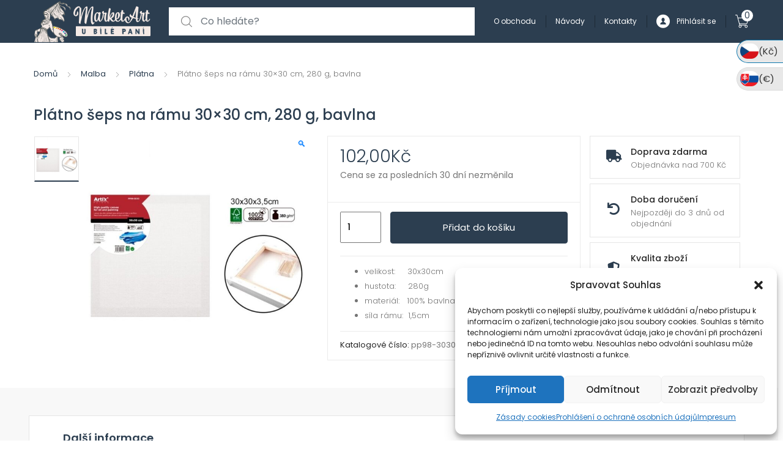

--- FILE ---
content_type: text/html; charset=UTF-8
request_url: https://www.marketart.cz/platno-seps-na-ramu-30x30-cm-300-g-bavlna/
body_size: 37511
content:
<!DOCTYPE html>
<html lang="cs">
<head>
<meta charset="UTF-8">
<meta name="viewport" content="width=device-width, initial-scale=1, shrink-to-fit=no">
<link rel="profile" href="http://gmpg.org/xfn/11">
<link rel="pingback" href="https://www.marketart.cz/xmlrpc.php">

<title>Plátno šeps na rámu 30&#215;30 cm, 280 g, bavlna &#8211; MarketArt</title>
<meta name='robots' content='max-image-preview:large' />

<!-- Google Tag Manager for WordPress by gtm4wp.com -->
<script data-cfasync="false" data-pagespeed-no-defer>
	var gtm4wp_datalayer_name = "dataLayer";
	var dataLayer = dataLayer || [];
	const gtm4wp_use_sku_instead = false;
	const gtm4wp_id_prefix = '';
	const gtm4wp_remarketing = false;
	const gtm4wp_eec = true;
	const gtm4wp_classicec = false;
	const gtm4wp_currency = 'CZK';
	const gtm4wp_product_per_impression = 10;
	const gtm4wp_needs_shipping_address = false;
	const gtm4wp_business_vertical = 'retail';
	const gtm4wp_business_vertical_id = 'id';

	const gtm4wp_scrollerscript_debugmode         = false;
	const gtm4wp_scrollerscript_callbacktime      = 100;
	const gtm4wp_scrollerscript_readerlocation    = 150;
	const gtm4wp_scrollerscript_contentelementid  = "content";
	const gtm4wp_scrollerscript_scannertime       = 60;
</script>
<!-- End Google Tag Manager for WordPress by gtm4wp.com --><script type="text/javascript">
const gtm4wp_is_safari = /^((?!chrome|android).)*safari/i.test(navigator.userAgent);
if ( gtm4wp_is_safari ) {
	window.addEventListener('pageshow', function(event) {
		if ( event.persisted ) {
			// if Safari loads the page from cache usually by navigating with the back button
			// it creates issues with product list click tracking
			// therefore GTM4WP forces the page reload in this browser
			window.location.reload();
		}
	});
}
</script><link rel='dns-prefetch' href='//gate.gopay.cz' />
<link rel='dns-prefetch' href='//fonts.googleapis.com' />
<link rel="alternate" type="application/rss+xml" title="MarketArt &raquo; RSS zdroj" href="https://www.marketart.cz/feed/" />
<link rel="alternate" type="application/rss+xml" title="MarketArt &raquo; RSS komentářů" href="https://www.marketart.cz/comments/feed/" />
<link rel="alternate" title="oEmbed (JSON)" type="application/json+oembed" href="https://www.marketart.cz/wp-json/oembed/1.0/embed?url=https%3A%2F%2Fwww.marketart.cz%2Fplatno-seps-na-ramu-30x30-cm-300-g-bavlna%2F" />
<link rel="alternate" title="oEmbed (XML)" type="text/xml+oembed" href="https://www.marketart.cz/wp-json/oembed/1.0/embed?url=https%3A%2F%2Fwww.marketart.cz%2Fplatno-seps-na-ramu-30x30-cm-300-g-bavlna%2F&#038;format=xml" />
<style id='wp-img-auto-sizes-contain-inline-css' type='text/css'>
img:is([sizes=auto i],[sizes^="auto," i]){contain-intrinsic-size:3000px 1500px}
/*# sourceURL=wp-img-auto-sizes-contain-inline-css */
</style>
<style id='wp-emoji-styles-inline-css' type='text/css'>

	img.wp-smiley, img.emoji {
		display: inline !important;
		border: none !important;
		box-shadow: none !important;
		height: 1em !important;
		width: 1em !important;
		margin: 0 0.07em !important;
		vertical-align: -0.1em !important;
		background: none !important;
		padding: 0 !important;
	}
/*# sourceURL=wp-emoji-styles-inline-css */
</style>
<link rel='stylesheet' id='wp-block-library-css' href='https://www.marketart.cz/wp-includes/css/dist/block-library/style.min.css?ver=6.9' type='text/css' media='all' />
<link rel='stylesheet' id='wc-blocks-style-css' href='https://www.marketart.cz/wp-content/plugins/woocommerce/assets/client/blocks/wc-blocks.css?ver=wc-9.7.2' type='text/css' media='all' />
<style id='global-styles-inline-css' type='text/css'>
:root{--wp--preset--aspect-ratio--square: 1;--wp--preset--aspect-ratio--4-3: 4/3;--wp--preset--aspect-ratio--3-4: 3/4;--wp--preset--aspect-ratio--3-2: 3/2;--wp--preset--aspect-ratio--2-3: 2/3;--wp--preset--aspect-ratio--16-9: 16/9;--wp--preset--aspect-ratio--9-16: 9/16;--wp--preset--color--black: #000000;--wp--preset--color--cyan-bluish-gray: #abb8c3;--wp--preset--color--white: #ffffff;--wp--preset--color--pale-pink: #f78da7;--wp--preset--color--vivid-red: #cf2e2e;--wp--preset--color--luminous-vivid-orange: #ff6900;--wp--preset--color--luminous-vivid-amber: #fcb900;--wp--preset--color--light-green-cyan: #7bdcb5;--wp--preset--color--vivid-green-cyan: #00d084;--wp--preset--color--pale-cyan-blue: #8ed1fc;--wp--preset--color--vivid-cyan-blue: #0693e3;--wp--preset--color--vivid-purple: #9b51e0;--wp--preset--gradient--vivid-cyan-blue-to-vivid-purple: linear-gradient(135deg,rgb(6,147,227) 0%,rgb(155,81,224) 100%);--wp--preset--gradient--light-green-cyan-to-vivid-green-cyan: linear-gradient(135deg,rgb(122,220,180) 0%,rgb(0,208,130) 100%);--wp--preset--gradient--luminous-vivid-amber-to-luminous-vivid-orange: linear-gradient(135deg,rgb(252,185,0) 0%,rgb(255,105,0) 100%);--wp--preset--gradient--luminous-vivid-orange-to-vivid-red: linear-gradient(135deg,rgb(255,105,0) 0%,rgb(207,46,46) 100%);--wp--preset--gradient--very-light-gray-to-cyan-bluish-gray: linear-gradient(135deg,rgb(238,238,238) 0%,rgb(169,184,195) 100%);--wp--preset--gradient--cool-to-warm-spectrum: linear-gradient(135deg,rgb(74,234,220) 0%,rgb(151,120,209) 20%,rgb(207,42,186) 40%,rgb(238,44,130) 60%,rgb(251,105,98) 80%,rgb(254,248,76) 100%);--wp--preset--gradient--blush-light-purple: linear-gradient(135deg,rgb(255,206,236) 0%,rgb(152,150,240) 100%);--wp--preset--gradient--blush-bordeaux: linear-gradient(135deg,rgb(254,205,165) 0%,rgb(254,45,45) 50%,rgb(107,0,62) 100%);--wp--preset--gradient--luminous-dusk: linear-gradient(135deg,rgb(255,203,112) 0%,rgb(199,81,192) 50%,rgb(65,88,208) 100%);--wp--preset--gradient--pale-ocean: linear-gradient(135deg,rgb(255,245,203) 0%,rgb(182,227,212) 50%,rgb(51,167,181) 100%);--wp--preset--gradient--electric-grass: linear-gradient(135deg,rgb(202,248,128) 0%,rgb(113,206,126) 100%);--wp--preset--gradient--midnight: linear-gradient(135deg,rgb(2,3,129) 0%,rgb(40,116,252) 100%);--wp--preset--font-size--small: 13px;--wp--preset--font-size--medium: 20px;--wp--preset--font-size--large: 36px;--wp--preset--font-size--x-large: 42px;--wp--preset--font-family--inter: "Inter", sans-serif;--wp--preset--font-family--cardo: Cardo;--wp--preset--spacing--20: 0.44rem;--wp--preset--spacing--30: 0.67rem;--wp--preset--spacing--40: 1rem;--wp--preset--spacing--50: 1.5rem;--wp--preset--spacing--60: 2.25rem;--wp--preset--spacing--70: 3.38rem;--wp--preset--spacing--80: 5.06rem;--wp--preset--shadow--natural: 6px 6px 9px rgba(0, 0, 0, 0.2);--wp--preset--shadow--deep: 12px 12px 50px rgba(0, 0, 0, 0.4);--wp--preset--shadow--sharp: 6px 6px 0px rgba(0, 0, 0, 0.2);--wp--preset--shadow--outlined: 6px 6px 0px -3px rgb(255, 255, 255), 6px 6px rgb(0, 0, 0);--wp--preset--shadow--crisp: 6px 6px 0px rgb(0, 0, 0);}:where(.is-layout-flex){gap: 0.5em;}:where(.is-layout-grid){gap: 0.5em;}body .is-layout-flex{display: flex;}.is-layout-flex{flex-wrap: wrap;align-items: center;}.is-layout-flex > :is(*, div){margin: 0;}body .is-layout-grid{display: grid;}.is-layout-grid > :is(*, div){margin: 0;}:where(.wp-block-columns.is-layout-flex){gap: 2em;}:where(.wp-block-columns.is-layout-grid){gap: 2em;}:where(.wp-block-post-template.is-layout-flex){gap: 1.25em;}:where(.wp-block-post-template.is-layout-grid){gap: 1.25em;}.has-black-color{color: var(--wp--preset--color--black) !important;}.has-cyan-bluish-gray-color{color: var(--wp--preset--color--cyan-bluish-gray) !important;}.has-white-color{color: var(--wp--preset--color--white) !important;}.has-pale-pink-color{color: var(--wp--preset--color--pale-pink) !important;}.has-vivid-red-color{color: var(--wp--preset--color--vivid-red) !important;}.has-luminous-vivid-orange-color{color: var(--wp--preset--color--luminous-vivid-orange) !important;}.has-luminous-vivid-amber-color{color: var(--wp--preset--color--luminous-vivid-amber) !important;}.has-light-green-cyan-color{color: var(--wp--preset--color--light-green-cyan) !important;}.has-vivid-green-cyan-color{color: var(--wp--preset--color--vivid-green-cyan) !important;}.has-pale-cyan-blue-color{color: var(--wp--preset--color--pale-cyan-blue) !important;}.has-vivid-cyan-blue-color{color: var(--wp--preset--color--vivid-cyan-blue) !important;}.has-vivid-purple-color{color: var(--wp--preset--color--vivid-purple) !important;}.has-black-background-color{background-color: var(--wp--preset--color--black) !important;}.has-cyan-bluish-gray-background-color{background-color: var(--wp--preset--color--cyan-bluish-gray) !important;}.has-white-background-color{background-color: var(--wp--preset--color--white) !important;}.has-pale-pink-background-color{background-color: var(--wp--preset--color--pale-pink) !important;}.has-vivid-red-background-color{background-color: var(--wp--preset--color--vivid-red) !important;}.has-luminous-vivid-orange-background-color{background-color: var(--wp--preset--color--luminous-vivid-orange) !important;}.has-luminous-vivid-amber-background-color{background-color: var(--wp--preset--color--luminous-vivid-amber) !important;}.has-light-green-cyan-background-color{background-color: var(--wp--preset--color--light-green-cyan) !important;}.has-vivid-green-cyan-background-color{background-color: var(--wp--preset--color--vivid-green-cyan) !important;}.has-pale-cyan-blue-background-color{background-color: var(--wp--preset--color--pale-cyan-blue) !important;}.has-vivid-cyan-blue-background-color{background-color: var(--wp--preset--color--vivid-cyan-blue) !important;}.has-vivid-purple-background-color{background-color: var(--wp--preset--color--vivid-purple) !important;}.has-black-border-color{border-color: var(--wp--preset--color--black) !important;}.has-cyan-bluish-gray-border-color{border-color: var(--wp--preset--color--cyan-bluish-gray) !important;}.has-white-border-color{border-color: var(--wp--preset--color--white) !important;}.has-pale-pink-border-color{border-color: var(--wp--preset--color--pale-pink) !important;}.has-vivid-red-border-color{border-color: var(--wp--preset--color--vivid-red) !important;}.has-luminous-vivid-orange-border-color{border-color: var(--wp--preset--color--luminous-vivid-orange) !important;}.has-luminous-vivid-amber-border-color{border-color: var(--wp--preset--color--luminous-vivid-amber) !important;}.has-light-green-cyan-border-color{border-color: var(--wp--preset--color--light-green-cyan) !important;}.has-vivid-green-cyan-border-color{border-color: var(--wp--preset--color--vivid-green-cyan) !important;}.has-pale-cyan-blue-border-color{border-color: var(--wp--preset--color--pale-cyan-blue) !important;}.has-vivid-cyan-blue-border-color{border-color: var(--wp--preset--color--vivid-cyan-blue) !important;}.has-vivid-purple-border-color{border-color: var(--wp--preset--color--vivid-purple) !important;}.has-vivid-cyan-blue-to-vivid-purple-gradient-background{background: var(--wp--preset--gradient--vivid-cyan-blue-to-vivid-purple) !important;}.has-light-green-cyan-to-vivid-green-cyan-gradient-background{background: var(--wp--preset--gradient--light-green-cyan-to-vivid-green-cyan) !important;}.has-luminous-vivid-amber-to-luminous-vivid-orange-gradient-background{background: var(--wp--preset--gradient--luminous-vivid-amber-to-luminous-vivid-orange) !important;}.has-luminous-vivid-orange-to-vivid-red-gradient-background{background: var(--wp--preset--gradient--luminous-vivid-orange-to-vivid-red) !important;}.has-very-light-gray-to-cyan-bluish-gray-gradient-background{background: var(--wp--preset--gradient--very-light-gray-to-cyan-bluish-gray) !important;}.has-cool-to-warm-spectrum-gradient-background{background: var(--wp--preset--gradient--cool-to-warm-spectrum) !important;}.has-blush-light-purple-gradient-background{background: var(--wp--preset--gradient--blush-light-purple) !important;}.has-blush-bordeaux-gradient-background{background: var(--wp--preset--gradient--blush-bordeaux) !important;}.has-luminous-dusk-gradient-background{background: var(--wp--preset--gradient--luminous-dusk) !important;}.has-pale-ocean-gradient-background{background: var(--wp--preset--gradient--pale-ocean) !important;}.has-electric-grass-gradient-background{background: var(--wp--preset--gradient--electric-grass) !important;}.has-midnight-gradient-background{background: var(--wp--preset--gradient--midnight) !important;}.has-small-font-size{font-size: var(--wp--preset--font-size--small) !important;}.has-medium-font-size{font-size: var(--wp--preset--font-size--medium) !important;}.has-large-font-size{font-size: var(--wp--preset--font-size--large) !important;}.has-x-large-font-size{font-size: var(--wp--preset--font-size--x-large) !important;}
/*# sourceURL=global-styles-inline-css */
</style>

<style id='classic-theme-styles-inline-css' type='text/css'>
/*! This file is auto-generated */
.wp-block-button__link{color:#fff;background-color:#32373c;border-radius:9999px;box-shadow:none;text-decoration:none;padding:calc(.667em + 2px) calc(1.333em + 2px);font-size:1.125em}.wp-block-file__button{background:#32373c;color:#fff;text-decoration:none}
/*# sourceURL=/wp-includes/css/classic-themes.min.css */
</style>
<style id='extendify-gutenberg-patterns-and-templates-utilities-inline-css' type='text/css'>
.ext-absolute {
  position: absolute !important;
}

.ext-relative {
  position: relative !important;
}

.ext-top-base {
  top: var(--wp--style--block-gap, 1.75rem) !important;
}

.ext-top-lg {
  top: var(--extendify--spacing--large, 3rem) !important;
}

.ext--top-base {
  top: calc(var(--wp--style--block-gap, 1.75rem) * -1) !important;
}

.ext--top-lg {
  top: calc(var(--extendify--spacing--large, 3rem) * -1) !important;
}

.ext-right-base {
  right: var(--wp--style--block-gap, 1.75rem) !important;
}

.ext-right-lg {
  right: var(--extendify--spacing--large, 3rem) !important;
}

.ext--right-base {
  right: calc(var(--wp--style--block-gap, 1.75rem) * -1) !important;
}

.ext--right-lg {
  right: calc(var(--extendify--spacing--large, 3rem) * -1) !important;
}

.ext-bottom-base {
  bottom: var(--wp--style--block-gap, 1.75rem) !important;
}

.ext-bottom-lg {
  bottom: var(--extendify--spacing--large, 3rem) !important;
}

.ext--bottom-base {
  bottom: calc(var(--wp--style--block-gap, 1.75rem) * -1) !important;
}

.ext--bottom-lg {
  bottom: calc(var(--extendify--spacing--large, 3rem) * -1) !important;
}

.ext-left-base {
  left: var(--wp--style--block-gap, 1.75rem) !important;
}

.ext-left-lg {
  left: var(--extendify--spacing--large, 3rem) !important;
}

.ext--left-base {
  left: calc(var(--wp--style--block-gap, 1.75rem) * -1) !important;
}

.ext--left-lg {
  left: calc(var(--extendify--spacing--large, 3rem) * -1) !important;
}

.ext-order-1 {
  order: 1 !important;
}

.ext-order-2 {
  order: 2 !important;
}

.ext-col-auto {
  grid-column: auto !important;
}

.ext-col-span-1 {
  grid-column: span 1 / span 1 !important;
}

.ext-col-span-2 {
  grid-column: span 2 / span 2 !important;
}

.ext-col-span-3 {
  grid-column: span 3 / span 3 !important;
}

.ext-col-span-4 {
  grid-column: span 4 / span 4 !important;
}

.ext-col-span-5 {
  grid-column: span 5 / span 5 !important;
}

.ext-col-span-6 {
  grid-column: span 6 / span 6 !important;
}

.ext-col-span-7 {
  grid-column: span 7 / span 7 !important;
}

.ext-col-span-8 {
  grid-column: span 8 / span 8 !important;
}

.ext-col-span-9 {
  grid-column: span 9 / span 9 !important;
}

.ext-col-span-10 {
  grid-column: span 10 / span 10 !important;
}

.ext-col-span-11 {
  grid-column: span 11 / span 11 !important;
}

.ext-col-span-12 {
  grid-column: span 12 / span 12 !important;
}

.ext-col-span-full {
  grid-column: 1 / -1 !important;
}

.ext-col-start-1 {
  grid-column-start: 1 !important;
}

.ext-col-start-2 {
  grid-column-start: 2 !important;
}

.ext-col-start-3 {
  grid-column-start: 3 !important;
}

.ext-col-start-4 {
  grid-column-start: 4 !important;
}

.ext-col-start-5 {
  grid-column-start: 5 !important;
}

.ext-col-start-6 {
  grid-column-start: 6 !important;
}

.ext-col-start-7 {
  grid-column-start: 7 !important;
}

.ext-col-start-8 {
  grid-column-start: 8 !important;
}

.ext-col-start-9 {
  grid-column-start: 9 !important;
}

.ext-col-start-10 {
  grid-column-start: 10 !important;
}

.ext-col-start-11 {
  grid-column-start: 11 !important;
}

.ext-col-start-12 {
  grid-column-start: 12 !important;
}

.ext-col-start-13 {
  grid-column-start: 13 !important;
}

.ext-col-start-auto {
  grid-column-start: auto !important;
}

.ext-col-end-1 {
  grid-column-end: 1 !important;
}

.ext-col-end-2 {
  grid-column-end: 2 !important;
}

.ext-col-end-3 {
  grid-column-end: 3 !important;
}

.ext-col-end-4 {
  grid-column-end: 4 !important;
}

.ext-col-end-5 {
  grid-column-end: 5 !important;
}

.ext-col-end-6 {
  grid-column-end: 6 !important;
}

.ext-col-end-7 {
  grid-column-end: 7 !important;
}

.ext-col-end-8 {
  grid-column-end: 8 !important;
}

.ext-col-end-9 {
  grid-column-end: 9 !important;
}

.ext-col-end-10 {
  grid-column-end: 10 !important;
}

.ext-col-end-11 {
  grid-column-end: 11 !important;
}

.ext-col-end-12 {
  grid-column-end: 12 !important;
}

.ext-col-end-13 {
  grid-column-end: 13 !important;
}

.ext-col-end-auto {
  grid-column-end: auto !important;
}

.ext-row-auto {
  grid-row: auto !important;
}

.ext-row-span-1 {
  grid-row: span 1 / span 1 !important;
}

.ext-row-span-2 {
  grid-row: span 2 / span 2 !important;
}

.ext-row-span-3 {
  grid-row: span 3 / span 3 !important;
}

.ext-row-span-4 {
  grid-row: span 4 / span 4 !important;
}

.ext-row-span-5 {
  grid-row: span 5 / span 5 !important;
}

.ext-row-span-6 {
  grid-row: span 6 / span 6 !important;
}

.ext-row-span-full {
  grid-row: 1 / -1 !important;
}

.ext-row-start-1 {
  grid-row-start: 1 !important;
}

.ext-row-start-2 {
  grid-row-start: 2 !important;
}

.ext-row-start-3 {
  grid-row-start: 3 !important;
}

.ext-row-start-4 {
  grid-row-start: 4 !important;
}

.ext-row-start-5 {
  grid-row-start: 5 !important;
}

.ext-row-start-6 {
  grid-row-start: 6 !important;
}

.ext-row-start-7 {
  grid-row-start: 7 !important;
}

.ext-row-start-auto {
  grid-row-start: auto !important;
}

.ext-row-end-1 {
  grid-row-end: 1 !important;
}

.ext-row-end-2 {
  grid-row-end: 2 !important;
}

.ext-row-end-3 {
  grid-row-end: 3 !important;
}

.ext-row-end-4 {
  grid-row-end: 4 !important;
}

.ext-row-end-5 {
  grid-row-end: 5 !important;
}

.ext-row-end-6 {
  grid-row-end: 6 !important;
}

.ext-row-end-7 {
  grid-row-end: 7 !important;
}

.ext-row-end-auto {
  grid-row-end: auto !important;
}

.ext-m-0:not([style*="margin"]) {
  margin: 0 !important;
}

.ext-m-auto:not([style*="margin"]) {
  margin: auto !important;
}

.ext-m-base:not([style*="margin"]) {
  margin: var(--wp--style--block-gap, 1.75rem) !important;
}

.ext-m-lg:not([style*="margin"]) {
  margin: var(--extendify--spacing--large, 3rem) !important;
}

.ext--m-base:not([style*="margin"]) {
  margin: calc(var(--wp--style--block-gap, 1.75rem) * -1) !important;
}

.ext--m-lg:not([style*="margin"]) {
  margin: calc(var(--extendify--spacing--large, 3rem) * -1) !important;
}

.ext-mx-0:not([style*="margin"]) {
  margin-left: 0 !important;
  margin-right: 0 !important;
}

.ext-mx-auto:not([style*="margin"]) {
  margin-left: auto !important;
  margin-right: auto !important;
}

.ext-mx-base:not([style*="margin"]) {
  margin-left: var(--wp--style--block-gap, 1.75rem) !important;
  margin-right: var(--wp--style--block-gap, 1.75rem) !important;
}

.ext-mx-lg:not([style*="margin"]) {
  margin-left: var(--extendify--spacing--large, 3rem) !important;
  margin-right: var(--extendify--spacing--large, 3rem) !important;
}

.ext--mx-base:not([style*="margin"]) {
  margin-left: calc(var(--wp--style--block-gap, 1.75rem) * -1) !important;
  margin-right: calc(var(--wp--style--block-gap, 1.75rem) * -1) !important;
}

.ext--mx-lg:not([style*="margin"]) {
  margin-left: calc(var(--extendify--spacing--large, 3rem) * -1) !important;
  margin-right: calc(var(--extendify--spacing--large, 3rem) * -1) !important;
}

.ext-my-0:not([style*="margin"]) {
  margin-top: 0 !important;
  margin-bottom: 0 !important;
}

.ext-my-auto:not([style*="margin"]) {
  margin-top: auto !important;
  margin-bottom: auto !important;
}

.ext-my-base:not([style*="margin"]) {
  margin-top: var(--wp--style--block-gap, 1.75rem) !important;
  margin-bottom: var(--wp--style--block-gap, 1.75rem) !important;
}

.ext-my-lg:not([style*="margin"]) {
  margin-top: var(--extendify--spacing--large, 3rem) !important;
  margin-bottom: var(--extendify--spacing--large, 3rem) !important;
}

.ext--my-base:not([style*="margin"]) {
  margin-top: calc(var(--wp--style--block-gap, 1.75rem) * -1) !important;
  margin-bottom: calc(var(--wp--style--block-gap, 1.75rem) * -1) !important;
}

.ext--my-lg:not([style*="margin"]) {
  margin-top: calc(var(--extendify--spacing--large, 3rem) * -1) !important;
  margin-bottom: calc(var(--extendify--spacing--large, 3rem) * -1) !important;
}

.ext-mt-0:not([style*="margin"]) {
  margin-top: 0 !important;
}

.ext-mt-auto:not([style*="margin"]) {
  margin-top: auto !important;
}

.ext-mt-base:not([style*="margin"]) {
  margin-top: var(--wp--style--block-gap, 1.75rem) !important;
}

.ext-mt-lg:not([style*="margin"]) {
  margin-top: var(--extendify--spacing--large, 3rem) !important;
}

.ext--mt-base:not([style*="margin"]) {
  margin-top: calc(var(--wp--style--block-gap, 1.75rem) * -1) !important;
}

.ext--mt-lg:not([style*="margin"]) {
  margin-top: calc(var(--extendify--spacing--large, 3rem) * -1) !important;
}

.ext-mr-0:not([style*="margin"]) {
  margin-right: 0 !important;
}

.ext-mr-auto:not([style*="margin"]) {
  margin-right: auto !important;
}

.ext-mr-base:not([style*="margin"]) {
  margin-right: var(--wp--style--block-gap, 1.75rem) !important;
}

.ext-mr-lg:not([style*="margin"]) {
  margin-right: var(--extendify--spacing--large, 3rem) !important;
}

.ext--mr-base:not([style*="margin"]) {
  margin-right: calc(var(--wp--style--block-gap, 1.75rem) * -1) !important;
}

.ext--mr-lg:not([style*="margin"]) {
  margin-right: calc(var(--extendify--spacing--large, 3rem) * -1) !important;
}

.ext-mb-0:not([style*="margin"]) {
  margin-bottom: 0 !important;
}

.ext-mb-auto:not([style*="margin"]) {
  margin-bottom: auto !important;
}

.ext-mb-base:not([style*="margin"]) {
  margin-bottom: var(--wp--style--block-gap, 1.75rem) !important;
}

.ext-mb-lg:not([style*="margin"]) {
  margin-bottom: var(--extendify--spacing--large, 3rem) !important;
}

.ext--mb-base:not([style*="margin"]) {
  margin-bottom: calc(var(--wp--style--block-gap, 1.75rem) * -1) !important;
}

.ext--mb-lg:not([style*="margin"]) {
  margin-bottom: calc(var(--extendify--spacing--large, 3rem) * -1) !important;
}

.ext-ml-0:not([style*="margin"]) {
  margin-left: 0 !important;
}

.ext-ml-auto:not([style*="margin"]) {
  margin-left: auto !important;
}

.ext-ml-base:not([style*="margin"]) {
  margin-left: var(--wp--style--block-gap, 1.75rem) !important;
}

.ext-ml-lg:not([style*="margin"]) {
  margin-left: var(--extendify--spacing--large, 3rem) !important;
}

.ext--ml-base:not([style*="margin"]) {
  margin-left: calc(var(--wp--style--block-gap, 1.75rem) * -1) !important;
}

.ext--ml-lg:not([style*="margin"]) {
  margin-left: calc(var(--extendify--spacing--large, 3rem) * -1) !important;
}

.ext-block {
  display: block !important;
}

.ext-inline-block {
  display: inline-block !important;
}

.ext-inline {
  display: inline !important;
}

.ext-flex {
  display: flex !important;
}

.ext-inline-flex {
  display: inline-flex !important;
}

.ext-grid {
  display: grid !important;
}

.ext-inline-grid {
  display: inline-grid !important;
}

.ext-hidden {
  display: none !important;
}

.ext-w-auto {
  width: auto !important;
}

.ext-w-full {
  width: 100% !important;
}

.ext-max-w-full {
  max-width: 100% !important;
}

.ext-flex-1 {
  flex: 1 1 0% !important;
}

.ext-flex-auto {
  flex: 1 1 auto !important;
}

.ext-flex-initial {
  flex: 0 1 auto !important;
}

.ext-flex-none {
  flex: none !important;
}

.ext-flex-shrink-0 {
  flex-shrink: 0 !important;
}

.ext-flex-shrink {
  flex-shrink: 1 !important;
}

.ext-flex-grow-0 {
  flex-grow: 0 !important;
}

.ext-flex-grow {
  flex-grow: 1 !important;
}

.ext-list-none {
  list-style-type: none !important;
}

.ext-grid-cols-1 {
  grid-template-columns: repeat(1, minmax(0, 1fr)) !important;
}

.ext-grid-cols-2 {
  grid-template-columns: repeat(2, minmax(0, 1fr)) !important;
}

.ext-grid-cols-3 {
  grid-template-columns: repeat(3, minmax(0, 1fr)) !important;
}

.ext-grid-cols-4 {
  grid-template-columns: repeat(4, minmax(0, 1fr)) !important;
}

.ext-grid-cols-5 {
  grid-template-columns: repeat(5, minmax(0, 1fr)) !important;
}

.ext-grid-cols-6 {
  grid-template-columns: repeat(6, minmax(0, 1fr)) !important;
}

.ext-grid-cols-7 {
  grid-template-columns: repeat(7, minmax(0, 1fr)) !important;
}

.ext-grid-cols-8 {
  grid-template-columns: repeat(8, minmax(0, 1fr)) !important;
}

.ext-grid-cols-9 {
  grid-template-columns: repeat(9, minmax(0, 1fr)) !important;
}

.ext-grid-cols-10 {
  grid-template-columns: repeat(10, minmax(0, 1fr)) !important;
}

.ext-grid-cols-11 {
  grid-template-columns: repeat(11, minmax(0, 1fr)) !important;
}

.ext-grid-cols-12 {
  grid-template-columns: repeat(12, minmax(0, 1fr)) !important;
}

.ext-grid-cols-none {
  grid-template-columns: none !important;
}

.ext-grid-rows-1 {
  grid-template-rows: repeat(1, minmax(0, 1fr)) !important;
}

.ext-grid-rows-2 {
  grid-template-rows: repeat(2, minmax(0, 1fr)) !important;
}

.ext-grid-rows-3 {
  grid-template-rows: repeat(3, minmax(0, 1fr)) !important;
}

.ext-grid-rows-4 {
  grid-template-rows: repeat(4, minmax(0, 1fr)) !important;
}

.ext-grid-rows-5 {
  grid-template-rows: repeat(5, minmax(0, 1fr)) !important;
}

.ext-grid-rows-6 {
  grid-template-rows: repeat(6, minmax(0, 1fr)) !important;
}

.ext-grid-rows-none {
  grid-template-rows: none !important;
}

.ext-flex-row {
  flex-direction: row !important;
}

.ext-flex-row-reverse {
  flex-direction: row-reverse !important;
}

.ext-flex-col {
  flex-direction: column !important;
}

.ext-flex-col-reverse {
  flex-direction: column-reverse !important;
}

.ext-flex-wrap {
  flex-wrap: wrap !important;
}

.ext-flex-wrap-reverse {
  flex-wrap: wrap-reverse !important;
}

.ext-flex-nowrap {
  flex-wrap: nowrap !important;
}

.ext-items-start {
  align-items: flex-start !important;
}

.ext-items-end {
  align-items: flex-end !important;
}

.ext-items-center {
  align-items: center !important;
}

.ext-items-baseline {
  align-items: baseline !important;
}

.ext-items-stretch {
  align-items: stretch !important;
}

.ext-justify-start {
  justify-content: flex-start !important;
}

.ext-justify-end {
  justify-content: flex-end !important;
}

.ext-justify-center {
  justify-content: center !important;
}

.ext-justify-between {
  justify-content: space-between !important;
}

.ext-justify-around {
  justify-content: space-around !important;
}

.ext-justify-evenly {
  justify-content: space-evenly !important;
}

.ext-justify-items-start {
  justify-items: start !important;
}

.ext-justify-items-end {
  justify-items: end !important;
}

.ext-justify-items-center {
  justify-items: center !important;
}

.ext-justify-items-stretch {
  justify-items: stretch !important;
}

.ext-gap-0 {
  gap: 0 !important;
}

.ext-gap-base {
  gap: var(--wp--style--block-gap, 1.75rem) !important;
}

.ext-gap-lg {
  gap: var(--extendify--spacing--large, 3rem) !important;
}

.ext-gap-x-0 {
  -moz-column-gap: 0 !important;
       column-gap: 0 !important;
}

.ext-gap-x-base {
  -moz-column-gap: var(--wp--style--block-gap, 1.75rem) !important;
       column-gap: var(--wp--style--block-gap, 1.75rem) !important;
}

.ext-gap-x-lg {
  -moz-column-gap: var(--extendify--spacing--large, 3rem) !important;
       column-gap: var(--extendify--spacing--large, 3rem) !important;
}

.ext-gap-y-0 {
  row-gap: 0 !important;
}

.ext-gap-y-base {
  row-gap: var(--wp--style--block-gap, 1.75rem) !important;
}

.ext-gap-y-lg {
  row-gap: var(--extendify--spacing--large, 3rem) !important;
}

.ext-justify-self-auto {
  justify-self: auto !important;
}

.ext-justify-self-start {
  justify-self: start !important;
}

.ext-justify-self-end {
  justify-self: end !important;
}

.ext-justify-self-center {
  justify-self: center !important;
}

.ext-justify-self-stretch {
  justify-self: stretch !important;
}

.ext-rounded-none {
  border-radius: 0px !important;
}

.ext-rounded-full {
  border-radius: 9999px !important;
}

.ext-rounded-t-none {
  border-top-left-radius: 0px !important;
  border-top-right-radius: 0px !important;
}

.ext-rounded-t-full {
  border-top-left-radius: 9999px !important;
  border-top-right-radius: 9999px !important;
}

.ext-rounded-r-none {
  border-top-right-radius: 0px !important;
  border-bottom-right-radius: 0px !important;
}

.ext-rounded-r-full {
  border-top-right-radius: 9999px !important;
  border-bottom-right-radius: 9999px !important;
}

.ext-rounded-b-none {
  border-bottom-right-radius: 0px !important;
  border-bottom-left-radius: 0px !important;
}

.ext-rounded-b-full {
  border-bottom-right-radius: 9999px !important;
  border-bottom-left-radius: 9999px !important;
}

.ext-rounded-l-none {
  border-top-left-radius: 0px !important;
  border-bottom-left-radius: 0px !important;
}

.ext-rounded-l-full {
  border-top-left-radius: 9999px !important;
  border-bottom-left-radius: 9999px !important;
}

.ext-rounded-tl-none {
  border-top-left-radius: 0px !important;
}

.ext-rounded-tl-full {
  border-top-left-radius: 9999px !important;
}

.ext-rounded-tr-none {
  border-top-right-radius: 0px !important;
}

.ext-rounded-tr-full {
  border-top-right-radius: 9999px !important;
}

.ext-rounded-br-none {
  border-bottom-right-radius: 0px !important;
}

.ext-rounded-br-full {
  border-bottom-right-radius: 9999px !important;
}

.ext-rounded-bl-none {
  border-bottom-left-radius: 0px !important;
}

.ext-rounded-bl-full {
  border-bottom-left-radius: 9999px !important;
}

.ext-border-0 {
  border-width: 0px !important;
}

.ext-border-t-0 {
  border-top-width: 0px !important;
}

.ext-border-r-0 {
  border-right-width: 0px !important;
}

.ext-border-b-0 {
  border-bottom-width: 0px !important;
}

.ext-border-l-0 {
  border-left-width: 0px !important;
}

.ext-p-0:not([style*="padding"]) {
  padding: 0 !important;
}

.ext-p-base:not([style*="padding"]) {
  padding: var(--wp--style--block-gap, 1.75rem) !important;
}

.ext-p-lg:not([style*="padding"]) {
  padding: var(--extendify--spacing--large, 3rem) !important;
}

.ext-px-0:not([style*="padding"]) {
  padding-left: 0 !important;
  padding-right: 0 !important;
}

.ext-px-base:not([style*="padding"]) {
  padding-left: var(--wp--style--block-gap, 1.75rem) !important;
  padding-right: var(--wp--style--block-gap, 1.75rem) !important;
}

.ext-px-lg:not([style*="padding"]) {
  padding-left: var(--extendify--spacing--large, 3rem) !important;
  padding-right: var(--extendify--spacing--large, 3rem) !important;
}

.ext-py-0:not([style*="padding"]) {
  padding-top: 0 !important;
  padding-bottom: 0 !important;
}

.ext-py-base:not([style*="padding"]) {
  padding-top: var(--wp--style--block-gap, 1.75rem) !important;
  padding-bottom: var(--wp--style--block-gap, 1.75rem) !important;
}

.ext-py-lg:not([style*="padding"]) {
  padding-top: var(--extendify--spacing--large, 3rem) !important;
  padding-bottom: var(--extendify--spacing--large, 3rem) !important;
}

.ext-pt-0:not([style*="padding"]) {
  padding-top: 0 !important;
}

.ext-pt-base:not([style*="padding"]) {
  padding-top: var(--wp--style--block-gap, 1.75rem) !important;
}

.ext-pt-lg:not([style*="padding"]) {
  padding-top: var(--extendify--spacing--large, 3rem) !important;
}

.ext-pr-0:not([style*="padding"]) {
  padding-right: 0 !important;
}

.ext-pr-base:not([style*="padding"]) {
  padding-right: var(--wp--style--block-gap, 1.75rem) !important;
}

.ext-pr-lg:not([style*="padding"]) {
  padding-right: var(--extendify--spacing--large, 3rem) !important;
}

.ext-pb-0:not([style*="padding"]) {
  padding-bottom: 0 !important;
}

.ext-pb-base:not([style*="padding"]) {
  padding-bottom: var(--wp--style--block-gap, 1.75rem) !important;
}

.ext-pb-lg:not([style*="padding"]) {
  padding-bottom: var(--extendify--spacing--large, 3rem) !important;
}

.ext-pl-0:not([style*="padding"]) {
  padding-left: 0 !important;
}

.ext-pl-base:not([style*="padding"]) {
  padding-left: var(--wp--style--block-gap, 1.75rem) !important;
}

.ext-pl-lg:not([style*="padding"]) {
  padding-left: var(--extendify--spacing--large, 3rem) !important;
}

.ext-text-left {
  text-align: left !important;
}

.ext-text-center {
  text-align: center !important;
}

.ext-text-right {
  text-align: right !important;
}

.ext-leading-none {
  line-height: 1 !important;
}

.ext-leading-tight {
  line-height: 1.25 !important;
}

.ext-leading-snug {
  line-height: 1.375 !important;
}

.ext-leading-normal {
  line-height: 1.5 !important;
}

.ext-leading-relaxed {
  line-height: 1.625 !important;
}

.ext-leading-loose {
  line-height: 2 !important;
}

.ext-aspect-square img {
  aspect-ratio: 1 / 1 !important;
  -o-object-fit: cover !important;
     object-fit: cover !important;
}

.ext-aspect-landscape img {
  aspect-ratio: 4 / 3 !important;
  -o-object-fit: cover !important;
     object-fit: cover !important;
}

.ext-aspect-landscape-wide img {
  aspect-ratio: 16 / 9 !important;
  -o-object-fit: cover !important;
     object-fit: cover !important;
}

.ext-aspect-portrait img {
  aspect-ratio: 3 / 4 !important;
  -o-object-fit: cover !important;
     object-fit: cover !important;
}

.ext-aspect-square .components-resizable-box__container,
.ext-aspect-landscape .components-resizable-box__container,
.ext-aspect-landscape-wide .components-resizable-box__container,
.ext-aspect-portrait .components-resizable-box__container {
  height: auto !important;
}

.clip-path--rhombus img {
  -webkit-clip-path: polygon(15% 6%, 80% 29%, 84% 93%, 23% 69%) !important;
          clip-path: polygon(15% 6%, 80% 29%, 84% 93%, 23% 69%) !important;
}

.clip-path--diamond img {
  -webkit-clip-path: polygon(5% 29%, 60% 2%, 91% 64%, 36% 89%) !important;
          clip-path: polygon(5% 29%, 60% 2%, 91% 64%, 36% 89%) !important;
}

.clip-path--rhombus-alt img {
  -webkit-clip-path: polygon(14% 9%, 85% 24%, 91% 89%, 19% 76%) !important;
          clip-path: polygon(14% 9%, 85% 24%, 91% 89%, 19% 76%) !important;
}

/*
The .ext utility is a top-level class that we use to target contents within our patterns.
We use it here to ensure columns blocks display well across themes.
*/

.wp-block-columns[class*="fullwidth-cols"] {
  /* no suggestion */
  margin-bottom: unset !important;
}

.wp-block-column.editor\:pointer-events-none {
  /* no suggestion */
  margin-top: 0 !important;
  margin-bottom: 0 !important;
}

.is-root-container.block-editor-block-list__layout
    > [data-align="full"]:not(:first-of-type)
    > .wp-block-column.editor\:pointer-events-none,
.is-root-container.block-editor-block-list__layout
    > [data-align="wide"]
    > .wp-block-column.editor\:pointer-events-none {
  /* no suggestion */
  margin-top: calc(-1 * var(--wp--style--block-gap, 28px)) !important;
}

.is-root-container.block-editor-block-list__layout
    > [data-align="full"]:not(:first-of-type)
    > .ext-my-0,
.is-root-container.block-editor-block-list__layout
    > [data-align="wide"]
    > .ext-my-0:not([style*="margin"]) {
  /* no suggestion */
  margin-top: calc(-1 * var(--wp--style--block-gap, 28px)) !important;
}

/* Some popular themes use padding instead of core margin for columns; remove it */

.ext .wp-block-columns .wp-block-column[style*="padding"] {
  /* no suggestion */
  padding-left: 0 !important;
  padding-right: 0 !important;
}

/* Some popular themes add double spacing between columns; remove it */

.ext
    .wp-block-columns
    + .wp-block-columns:not([class*="mt-"]):not([class*="my-"]):not([style*="margin"]) {
  /* no suggestion */
  margin-top: 0 !important;
}

[class*="fullwidth-cols"] .wp-block-column:first-child,
[class*="fullwidth-cols"] .wp-block-group:first-child {
  /* no suggestion */
}

[class*="fullwidth-cols"] .wp-block-column:first-child, [class*="fullwidth-cols"] .wp-block-group:first-child {
  margin-top: 0 !important;
}

[class*="fullwidth-cols"] .wp-block-column:last-child,
[class*="fullwidth-cols"] .wp-block-group:last-child {
  /* no suggestion */
}

[class*="fullwidth-cols"] .wp-block-column:last-child, [class*="fullwidth-cols"] .wp-block-group:last-child {
  margin-bottom: 0 !important;
}

[class*="fullwidth-cols"] .wp-block-column:first-child > * {
  /* no suggestion */
  margin-top: 0 !important;
}

[class*="fullwidth-cols"] .wp-block-column > *:first-child {
  /* no suggestion */
  margin-top: 0 !important;
}

[class*="fullwidth-cols"] .wp-block-column > *:last-child {
  /* no suggestion */
  margin-bottom: 0 !important;
}

.ext .is-not-stacked-on-mobile .wp-block-column {
  /* no suggestion */
  margin-bottom: 0 !important;
}

/* Add base margin bottom to all columns */

.wp-block-columns[class*="fullwidth-cols"]:not(.is-not-stacked-on-mobile)
    > .wp-block-column:not(:last-child) {
  /* no suggestion */
  margin-bottom: var(--wp--style--block-gap, 1.75rem) !important;
}

@media (min-width: 782px) {
  .wp-block-columns[class*="fullwidth-cols"]:not(.is-not-stacked-on-mobile)
        > .wp-block-column:not(:last-child) {
    /* no suggestion */
    margin-bottom: 0 !important;
  }
}

/* Remove margin bottom from "not-stacked" columns */

.wp-block-columns[class*="fullwidth-cols"].is-not-stacked-on-mobile
    > .wp-block-column {
  /* no suggestion */
  margin-bottom: 0 !important;
}

@media (min-width: 600px) and (max-width: 781px) {
  .wp-block-columns[class*="fullwidth-cols"]:not(.is-not-stacked-on-mobile)
        > .wp-block-column:nth-child(even) {
    /* no suggestion */
    margin-left: var(--wp--style--block-gap, 2em) !important;
  }
}

/*
    The `tablet:fullwidth-cols` and `desktop:fullwidth-cols` utilities are used
    to counter the core/columns responsive for at our breakpoints.
*/

@media (max-width: 781px) {
  .tablet\:fullwidth-cols.wp-block-columns:not(.is-not-stacked-on-mobile) {
    flex-wrap: wrap !important;
  }

  .tablet\:fullwidth-cols.wp-block-columns:not(.is-not-stacked-on-mobile)
        > .wp-block-column {
    margin-left: 0 !important;
  }

  .tablet\:fullwidth-cols.wp-block-columns:not(.is-not-stacked-on-mobile)
        > .wp-block-column:not([style*="margin"]) {
    /* no suggestion */
    margin-left: 0 !important;
  }

  .tablet\:fullwidth-cols.wp-block-columns:not(.is-not-stacked-on-mobile)
        > .wp-block-column {
    flex-basis: 100% !important; /* Required to negate core/columns flex-basis */
  }
}

@media (max-width: 1079px) {
  .desktop\:fullwidth-cols.wp-block-columns:not(.is-not-stacked-on-mobile) {
    flex-wrap: wrap !important;
  }

  .desktop\:fullwidth-cols.wp-block-columns:not(.is-not-stacked-on-mobile)
        > .wp-block-column {
    margin-left: 0 !important;
  }

  .desktop\:fullwidth-cols.wp-block-columns:not(.is-not-stacked-on-mobile)
        > .wp-block-column:not([style*="margin"]) {
    /* no suggestion */
    margin-left: 0 !important;
  }

  .desktop\:fullwidth-cols.wp-block-columns:not(.is-not-stacked-on-mobile)
        > .wp-block-column {
    flex-basis: 100% !important; /* Required to negate core/columns flex-basis */
  }

  .desktop\:fullwidth-cols.wp-block-columns:not(.is-not-stacked-on-mobile)
        > .wp-block-column:not(:last-child) {
    margin-bottom: var(--wp--style--block-gap, 1.75rem) !important;
  }
}

.direction-rtl {
  direction: rtl !important;
}

.direction-ltr {
  direction: ltr !important;
}

/* Use "is-style-" prefix to support adding this style to the core/list block */

.is-style-inline-list {
  padding-left: 0 !important;
}

.is-style-inline-list li {
  /* no suggestion */
  list-style-type: none !important;
}

@media (min-width: 782px) {
  .is-style-inline-list li {
    margin-right: var(--wp--style--block-gap, 1.75rem) !important;
    display: inline !important;
  }
}

.is-style-inline-list li:first-child {
  /* no suggestion */
}

@media (min-width: 782px) {
  .is-style-inline-list li:first-child {
    margin-left: 0 !important;
  }
}

.is-style-inline-list li:last-child {
  /* no suggestion */
}

@media (min-width: 782px) {
  .is-style-inline-list li:last-child {
    margin-right: 0 !important;
  }
}

.bring-to-front {
  position: relative !important;
  z-index: 10 !important;
}

.text-stroke {
  -webkit-text-stroke-width: var(
        --wp--custom--typography--text-stroke-width,
        2px
    ) !important;
  -webkit-text-stroke-color: var(--wp--preset--color--background) !important;
}

.text-stroke--primary {
  -webkit-text-stroke-width: var(
        --wp--custom--typography--text-stroke-width,
        2px
    ) !important;
  -webkit-text-stroke-color: var(--wp--preset--color--primary) !important;
}

.text-stroke--secondary {
  -webkit-text-stroke-width: var(
        --wp--custom--typography--text-stroke-width,
        2px
    ) !important;
  -webkit-text-stroke-color: var(--wp--preset--color--secondary) !important;
}

.editor\:no-caption .block-editor-rich-text__editable {
  display: none !important;
}

.editor\:no-inserter > .block-list-appender,
.editor\:no-inserter .wp-block-group__inner-container > .block-list-appender {
  display: none !important;
}

.editor\:no-inserter .wp-block-cover__inner-container > .block-list-appender {
  display: none !important;
}

.editor\:no-inserter .wp-block-column:not(.is-selected) > .block-list-appender {
  display: none !important;
}

.editor\:no-resize .components-resizable-box__handle::after,
.editor\:no-resize .components-resizable-box__side-handle::before,
.editor\:no-resize .components-resizable-box__handle {
  display: none !important;
  pointer-events: none !important;
}

.editor\:no-resize .components-resizable-box__container {
  display: block !important;
}

.editor\:pointer-events-none {
  pointer-events: none !important;
}

.is-style-angled {
  /* no suggestion */
  align-items: center !important;
  justify-content: flex-end !important;
}

.ext .is-style-angled > [class*="_inner-container"] {
  align-items: center !important;
}

.is-style-angled .wp-block-cover__image-background,
.is-style-angled .wp-block-cover__video-background {
  /* no suggestion */
  -webkit-clip-path: polygon(0 0, 30% 0%, 50% 100%, 0% 100%) !important;
          clip-path: polygon(0 0, 30% 0%, 50% 100%, 0% 100%) !important;
  z-index: 1 !important;
}

@media (min-width: 782px) {
  .is-style-angled .wp-block-cover__image-background,
    .is-style-angled .wp-block-cover__video-background {
    /* no suggestion */
    -webkit-clip-path: polygon(0 0, 55% 0%, 65% 100%, 0% 100%) !important;
            clip-path: polygon(0 0, 55% 0%, 65% 100%, 0% 100%) !important;
  }
}

.has-foreground-color {
  /* no suggestion */
  color: var(--wp--preset--color--foreground, #000) !important;
}

.has-foreground-background-color {
  /* no suggestion */
  background-color: var(--wp--preset--color--foreground, #000) !important;
}

.has-background-color {
  /* no suggestion */
  color: var(--wp--preset--color--background, #fff) !important;
}

.has-background-background-color {
  /* no suggestion */
  background-color: var(--wp--preset--color--background, #fff) !important;
}

.has-primary-color {
  /* no suggestion */
  color: var(--wp--preset--color--primary, #4b5563) !important;
}

.has-primary-background-color {
  /* no suggestion */
  background-color: var(--wp--preset--color--primary, #4b5563) !important;
}

.has-secondary-color {
  /* no suggestion */
  color: var(--wp--preset--color--secondary, #9ca3af) !important;
}

.has-secondary-background-color {
  /* no suggestion */
  background-color: var(--wp--preset--color--secondary, #9ca3af) !important;
}

/* Ensure themes that target specific elements use the right colors */

.ext.has-text-color p,
.ext.has-text-color h1,
.ext.has-text-color h2,
.ext.has-text-color h3,
.ext.has-text-color h4,
.ext.has-text-color h5,
.ext.has-text-color h6 {
  /* no suggestion */
  color: currentColor !important;
}

.has-white-color {
  /* no suggestion */
  color: var(--wp--preset--color--white, #fff) !important;
}

.has-black-color {
  /* no suggestion */
  color: var(--wp--preset--color--black, #000) !important;
}

.has-ext-foreground-background-color {
  /* no suggestion */
  background-color: var(
        --wp--preset--color--foreground,
        var(--wp--preset--color--black, #000)
    ) !important;
}

.has-ext-primary-background-color {
  /* no suggestion */
  background-color: var(
        --wp--preset--color--primary,
        var(--wp--preset--color--cyan-bluish-gray, #000)
    ) !important;
}

/* Fix button borders with specified background colors */

.wp-block-button__link.has-black-background-color {
  /* no suggestion */
  border-color: var(--wp--preset--color--black, #000) !important;
}

.wp-block-button__link.has-white-background-color {
  /* no suggestion */
  border-color: var(--wp--preset--color--white, #fff) !important;
}

.has-ext-small-font-size {
  /* no suggestion */
  font-size: var(--wp--preset--font-size--ext-small) !important;
}

.has-ext-medium-font-size {
  /* no suggestion */
  font-size: var(--wp--preset--font-size--ext-medium) !important;
}

.has-ext-large-font-size {
  /* no suggestion */
  font-size: var(--wp--preset--font-size--ext-large) !important;
  line-height: 1.2 !important;
}

.has-ext-x-large-font-size {
  /* no suggestion */
  font-size: var(--wp--preset--font-size--ext-x-large) !important;
  line-height: 1 !important;
}

.has-ext-xx-large-font-size {
  /* no suggestion */
  font-size: var(--wp--preset--font-size--ext-xx-large) !important;
  line-height: 1 !important;
}

/* Line height */

.has-ext-x-large-font-size:not([style*="line-height"]) {
  /* no suggestion */
  line-height: 1.1 !important;
}

.has-ext-xx-large-font-size:not([style*="line-height"]) {
  /* no suggestion */
  line-height: 1.1 !important;
}

.ext .wp-block-group > * {
  /* Line height */
  margin-top: 0 !important;
  margin-bottom: 0 !important;
}

.ext .wp-block-group > * + * {
  margin-top: var(--wp--style--block-gap, 1.75rem) !important;
  margin-bottom: 0 !important;
}

.ext h2 {
  margin-top: var(--wp--style--block-gap, 1.75rem) !important;
  margin-bottom: var(--wp--style--block-gap, 1.75rem) !important;
}

.has-ext-x-large-font-size + p,
.has-ext-x-large-font-size + h3 {
  margin-top: 0.5rem !important;
}

.ext .wp-block-buttons > .wp-block-button.wp-block-button__width-25 {
  width: calc(25% - var(--wp--style--block-gap, 0.5em) * 0.75) !important;
  min-width: 12rem !important;
}

/* Classic themes use an inner [class*="_inner-container"] that our utilities cannot directly target, so we need to do so with a few */

.ext .ext-grid > [class*="_inner-container"] {
  /* no suggestion */
  display: grid !important;
}

/* Unhinge grid for container blocks in classic themes, and < 5.9 */

.ext > [class*="_inner-container"] > .ext-grid:not([class*="columns"]),
.ext
    > [class*="_inner-container"]
    > .wp-block
    > .ext-grid:not([class*="columns"]) {
  /* no suggestion */
  display: initial !important;
}

/* Grid Columns */

.ext .ext-grid-cols-1 > [class*="_inner-container"] {
  /* no suggestion */
  grid-template-columns: repeat(1, minmax(0, 1fr)) !important;
}

.ext .ext-grid-cols-2 > [class*="_inner-container"] {
  /* no suggestion */
  grid-template-columns: repeat(2, minmax(0, 1fr)) !important;
}

.ext .ext-grid-cols-3 > [class*="_inner-container"] {
  /* no suggestion */
  grid-template-columns: repeat(3, minmax(0, 1fr)) !important;
}

.ext .ext-grid-cols-4 > [class*="_inner-container"] {
  /* no suggestion */
  grid-template-columns: repeat(4, minmax(0, 1fr)) !important;
}

.ext .ext-grid-cols-5 > [class*="_inner-container"] {
  /* no suggestion */
  grid-template-columns: repeat(5, minmax(0, 1fr)) !important;
}

.ext .ext-grid-cols-6 > [class*="_inner-container"] {
  /* no suggestion */
  grid-template-columns: repeat(6, minmax(0, 1fr)) !important;
}

.ext .ext-grid-cols-7 > [class*="_inner-container"] {
  /* no suggestion */
  grid-template-columns: repeat(7, minmax(0, 1fr)) !important;
}

.ext .ext-grid-cols-8 > [class*="_inner-container"] {
  /* no suggestion */
  grid-template-columns: repeat(8, minmax(0, 1fr)) !important;
}

.ext .ext-grid-cols-9 > [class*="_inner-container"] {
  /* no suggestion */
  grid-template-columns: repeat(9, minmax(0, 1fr)) !important;
}

.ext .ext-grid-cols-10 > [class*="_inner-container"] {
  /* no suggestion */
  grid-template-columns: repeat(10, minmax(0, 1fr)) !important;
}

.ext .ext-grid-cols-11 > [class*="_inner-container"] {
  /* no suggestion */
  grid-template-columns: repeat(11, minmax(0, 1fr)) !important;
}

.ext .ext-grid-cols-12 > [class*="_inner-container"] {
  /* no suggestion */
  grid-template-columns: repeat(12, minmax(0, 1fr)) !important;
}

.ext .ext-grid-cols-13 > [class*="_inner-container"] {
  /* no suggestion */
  grid-template-columns: repeat(13, minmax(0, 1fr)) !important;
}

.ext .ext-grid-cols-none > [class*="_inner-container"] {
  /* no suggestion */
  grid-template-columns: none !important;
}

/* Grid Rows */

.ext .ext-grid-rows-1 > [class*="_inner-container"] {
  /* no suggestion */
  grid-template-rows: repeat(1, minmax(0, 1fr)) !important;
}

.ext .ext-grid-rows-2 > [class*="_inner-container"] {
  /* no suggestion */
  grid-template-rows: repeat(2, minmax(0, 1fr)) !important;
}

.ext .ext-grid-rows-3 > [class*="_inner-container"] {
  /* no suggestion */
  grid-template-rows: repeat(3, minmax(0, 1fr)) !important;
}

.ext .ext-grid-rows-4 > [class*="_inner-container"] {
  /* no suggestion */
  grid-template-rows: repeat(4, minmax(0, 1fr)) !important;
}

.ext .ext-grid-rows-5 > [class*="_inner-container"] {
  /* no suggestion */
  grid-template-rows: repeat(5, minmax(0, 1fr)) !important;
}

.ext .ext-grid-rows-6 > [class*="_inner-container"] {
  /* no suggestion */
  grid-template-rows: repeat(6, minmax(0, 1fr)) !important;
}

.ext .ext-grid-rows-none > [class*="_inner-container"] {
  /* no suggestion */
  grid-template-rows: none !important;
}

/* Align */

.ext .ext-items-start > [class*="_inner-container"] {
  align-items: flex-start !important;
}

.ext .ext-items-end > [class*="_inner-container"] {
  align-items: flex-end !important;
}

.ext .ext-items-center > [class*="_inner-container"] {
  align-items: center !important;
}

.ext .ext-items-baseline > [class*="_inner-container"] {
  align-items: baseline !important;
}

.ext .ext-items-stretch > [class*="_inner-container"] {
  align-items: stretch !important;
}

.ext.wp-block-group > *:last-child {
  /* no suggestion */
  margin-bottom: 0 !important;
}

/* For <5.9 */

.ext .wp-block-group__inner-container {
  /* no suggestion */
  padding: 0 !important;
}

.ext.has-background {
  /* no suggestion */
  padding-left: var(--wp--style--block-gap, 1.75rem) !important;
  padding-right: var(--wp--style--block-gap, 1.75rem) !important;
}

/* Fallback for classic theme group blocks */

.ext *[class*="inner-container"] > .alignwide *[class*="inner-container"],
.ext
    *[class*="inner-container"]
    > [data-align="wide"]
    *[class*="inner-container"] {
  /* no suggestion */
  max-width: var(--responsive--alignwide-width, 120rem) !important;
}

.ext *[class*="inner-container"] > .alignwide *[class*="inner-container"] > *,
.ext
    *[class*="inner-container"]
    > [data-align="wide"]
    *[class*="inner-container"]
    > * {
  /* no suggestion */
}

.ext *[class*="inner-container"] > .alignwide *[class*="inner-container"] > *, .ext
    *[class*="inner-container"]
    > [data-align="wide"]
    *[class*="inner-container"]
    > * {
  max-width: 100% !important;
}

/* Ensure image block display is standardized */

.ext .wp-block-image {
  /* no suggestion */
  position: relative !important;
  text-align: center !important;
}

.ext .wp-block-image img {
  /* no suggestion */
  display: inline-block !important;
  vertical-align: middle !important;
}

body {
  /* no suggestion */
  /* We need to abstract this out of tailwind.config because clamp doesnt translate with negative margins */
  --extendify--spacing--large: var(
        --wp--custom--spacing--large,
        clamp(2em, 8vw, 8em)
    ) !important;
  /* Add pattern preset font sizes */
  --wp--preset--font-size--ext-small: 1rem !important;
  --wp--preset--font-size--ext-medium: 1.125rem !important;
  --wp--preset--font-size--ext-large: clamp(1.65rem, 3.5vw, 2.15rem) !important;
  --wp--preset--font-size--ext-x-large: clamp(3rem, 6vw, 4.75rem) !important;
  --wp--preset--font-size--ext-xx-large: clamp(3.25rem, 7.5vw, 5.75rem) !important;
  /* Fallbacks for pre 5.9 themes */
  --wp--preset--color--black: #000 !important;
  --wp--preset--color--white: #fff !important;
}

.ext * {
  box-sizing: border-box !important;
}

/* Astra: Remove spacer block visuals in the library */

.block-editor-block-preview__content-iframe
    .ext
    [data-type="core/spacer"]
    .components-resizable-box__container {
  /* no suggestion */
  background: transparent !important;
}

.block-editor-block-preview__content-iframe
    .ext
    [data-type="core/spacer"]
    .block-library-spacer__resize-container::before {
  /* no suggestion */
  display: none !important;
}

/* Twenty Twenty adds a lot of margin automatically to blocks. We only want our own margin added to our patterns. */

.ext .wp-block-group__inner-container figure.wp-block-gallery.alignfull {
  /* no suggestion */
  margin-top: unset !important;
  margin-bottom: unset !important;
}

/* Ensure no funky business is assigned to alignwide */

.ext .alignwide {
  /* no suggestion */
  margin-left: auto !important;
  margin-right: auto !important;
}

/* Negate blockGap being inappropriately assigned in the editor */

.is-root-container.block-editor-block-list__layout
    > [data-align="full"]:not(:first-of-type)
    > .ext-my-0,
.is-root-container.block-editor-block-list__layout
    > [data-align="wide"]
    > .ext-my-0:not([style*="margin"]) {
  /* no suggestion */
  margin-top: calc(-1 * var(--wp--style--block-gap, 28px)) !important;
}

/* Ensure vh content in previews looks taller */

.block-editor-block-preview__content-iframe .preview\:min-h-50 {
  /* no suggestion */
  min-height: 50vw !important;
}

.block-editor-block-preview__content-iframe .preview\:min-h-60 {
  /* no suggestion */
  min-height: 60vw !important;
}

.block-editor-block-preview__content-iframe .preview\:min-h-70 {
  /* no suggestion */
  min-height: 70vw !important;
}

.block-editor-block-preview__content-iframe .preview\:min-h-80 {
  /* no suggestion */
  min-height: 80vw !important;
}

.block-editor-block-preview__content-iframe .preview\:min-h-100 {
  /* no suggestion */
  min-height: 100vw !important;
}

/*  Removes excess margin when applied to the alignfull parent div in Block Themes */

.ext-mr-0.alignfull:not([style*="margin"]):not([style*="margin"]) {
  /* no suggestion */
  margin-right: 0 !important;
}

.ext-ml-0:not([style*="margin"]):not([style*="margin"]) {
  /* no suggestion */
  margin-left: 0 !important;
}

/*  Ensures fullwidth blocks display properly in the editor when margin is zeroed out */

.is-root-container
    .wp-block[data-align="full"]
    > .ext-mx-0:not([style*="margin"]):not([style*="margin"]) {
  /* no suggestion */
  margin-right: calc(1 * var(--wp--custom--spacing--outer, 0)) !important;
  margin-left: calc(1 * var(--wp--custom--spacing--outer, 0)) !important;
  overflow: hidden !important;
  width: unset !important;
}

@media (min-width: 782px) {
  .tablet\:ext-absolute {
    position: absolute !important;
  }

  .tablet\:ext-relative {
    position: relative !important;
  }

  .tablet\:ext-top-base {
    top: var(--wp--style--block-gap, 1.75rem) !important;
  }

  .tablet\:ext-top-lg {
    top: var(--extendify--spacing--large, 3rem) !important;
  }

  .tablet\:ext--top-base {
    top: calc(var(--wp--style--block-gap, 1.75rem) * -1) !important;
  }

  .tablet\:ext--top-lg {
    top: calc(var(--extendify--spacing--large, 3rem) * -1) !important;
  }

  .tablet\:ext-right-base {
    right: var(--wp--style--block-gap, 1.75rem) !important;
  }

  .tablet\:ext-right-lg {
    right: var(--extendify--spacing--large, 3rem) !important;
  }

  .tablet\:ext--right-base {
    right: calc(var(--wp--style--block-gap, 1.75rem) * -1) !important;
  }

  .tablet\:ext--right-lg {
    right: calc(var(--extendify--spacing--large, 3rem) * -1) !important;
  }

  .tablet\:ext-bottom-base {
    bottom: var(--wp--style--block-gap, 1.75rem) !important;
  }

  .tablet\:ext-bottom-lg {
    bottom: var(--extendify--spacing--large, 3rem) !important;
  }

  .tablet\:ext--bottom-base {
    bottom: calc(var(--wp--style--block-gap, 1.75rem) * -1) !important;
  }

  .tablet\:ext--bottom-lg {
    bottom: calc(var(--extendify--spacing--large, 3rem) * -1) !important;
  }

  .tablet\:ext-left-base {
    left: var(--wp--style--block-gap, 1.75rem) !important;
  }

  .tablet\:ext-left-lg {
    left: var(--extendify--spacing--large, 3rem) !important;
  }

  .tablet\:ext--left-base {
    left: calc(var(--wp--style--block-gap, 1.75rem) * -1) !important;
  }

  .tablet\:ext--left-lg {
    left: calc(var(--extendify--spacing--large, 3rem) * -1) !important;
  }

  .tablet\:ext-order-1 {
    order: 1 !important;
  }

  .tablet\:ext-order-2 {
    order: 2 !important;
  }

  .tablet\:ext-m-0:not([style*="margin"]) {
    margin: 0 !important;
  }

  .tablet\:ext-m-auto:not([style*="margin"]) {
    margin: auto !important;
  }

  .tablet\:ext-m-base:not([style*="margin"]) {
    margin: var(--wp--style--block-gap, 1.75rem) !important;
  }

  .tablet\:ext-m-lg:not([style*="margin"]) {
    margin: var(--extendify--spacing--large, 3rem) !important;
  }

  .tablet\:ext--m-base:not([style*="margin"]) {
    margin: calc(var(--wp--style--block-gap, 1.75rem) * -1) !important;
  }

  .tablet\:ext--m-lg:not([style*="margin"]) {
    margin: calc(var(--extendify--spacing--large, 3rem) * -1) !important;
  }

  .tablet\:ext-mx-0:not([style*="margin"]) {
    margin-left: 0 !important;
    margin-right: 0 !important;
  }

  .tablet\:ext-mx-auto:not([style*="margin"]) {
    margin-left: auto !important;
    margin-right: auto !important;
  }

  .tablet\:ext-mx-base:not([style*="margin"]) {
    margin-left: var(--wp--style--block-gap, 1.75rem) !important;
    margin-right: var(--wp--style--block-gap, 1.75rem) !important;
  }

  .tablet\:ext-mx-lg:not([style*="margin"]) {
    margin-left: var(--extendify--spacing--large, 3rem) !important;
    margin-right: var(--extendify--spacing--large, 3rem) !important;
  }

  .tablet\:ext--mx-base:not([style*="margin"]) {
    margin-left: calc(var(--wp--style--block-gap, 1.75rem) * -1) !important;
    margin-right: calc(var(--wp--style--block-gap, 1.75rem) * -1) !important;
  }

  .tablet\:ext--mx-lg:not([style*="margin"]) {
    margin-left: calc(var(--extendify--spacing--large, 3rem) * -1) !important;
    margin-right: calc(var(--extendify--spacing--large, 3rem) * -1) !important;
  }

  .tablet\:ext-my-0:not([style*="margin"]) {
    margin-top: 0 !important;
    margin-bottom: 0 !important;
  }

  .tablet\:ext-my-auto:not([style*="margin"]) {
    margin-top: auto !important;
    margin-bottom: auto !important;
  }

  .tablet\:ext-my-base:not([style*="margin"]) {
    margin-top: var(--wp--style--block-gap, 1.75rem) !important;
    margin-bottom: var(--wp--style--block-gap, 1.75rem) !important;
  }

  .tablet\:ext-my-lg:not([style*="margin"]) {
    margin-top: var(--extendify--spacing--large, 3rem) !important;
    margin-bottom: var(--extendify--spacing--large, 3rem) !important;
  }

  .tablet\:ext--my-base:not([style*="margin"]) {
    margin-top: calc(var(--wp--style--block-gap, 1.75rem) * -1) !important;
    margin-bottom: calc(var(--wp--style--block-gap, 1.75rem) * -1) !important;
  }

  .tablet\:ext--my-lg:not([style*="margin"]) {
    margin-top: calc(var(--extendify--spacing--large, 3rem) * -1) !important;
    margin-bottom: calc(var(--extendify--spacing--large, 3rem) * -1) !important;
  }

  .tablet\:ext-mt-0:not([style*="margin"]) {
    margin-top: 0 !important;
  }

  .tablet\:ext-mt-auto:not([style*="margin"]) {
    margin-top: auto !important;
  }

  .tablet\:ext-mt-base:not([style*="margin"]) {
    margin-top: var(--wp--style--block-gap, 1.75rem) !important;
  }

  .tablet\:ext-mt-lg:not([style*="margin"]) {
    margin-top: var(--extendify--spacing--large, 3rem) !important;
  }

  .tablet\:ext--mt-base:not([style*="margin"]) {
    margin-top: calc(var(--wp--style--block-gap, 1.75rem) * -1) !important;
  }

  .tablet\:ext--mt-lg:not([style*="margin"]) {
    margin-top: calc(var(--extendify--spacing--large, 3rem) * -1) !important;
  }

  .tablet\:ext-mr-0:not([style*="margin"]) {
    margin-right: 0 !important;
  }

  .tablet\:ext-mr-auto:not([style*="margin"]) {
    margin-right: auto !important;
  }

  .tablet\:ext-mr-base:not([style*="margin"]) {
    margin-right: var(--wp--style--block-gap, 1.75rem) !important;
  }

  .tablet\:ext-mr-lg:not([style*="margin"]) {
    margin-right: var(--extendify--spacing--large, 3rem) !important;
  }

  .tablet\:ext--mr-base:not([style*="margin"]) {
    margin-right: calc(var(--wp--style--block-gap, 1.75rem) * -1) !important;
  }

  .tablet\:ext--mr-lg:not([style*="margin"]) {
    margin-right: calc(var(--extendify--spacing--large, 3rem) * -1) !important;
  }

  .tablet\:ext-mb-0:not([style*="margin"]) {
    margin-bottom: 0 !important;
  }

  .tablet\:ext-mb-auto:not([style*="margin"]) {
    margin-bottom: auto !important;
  }

  .tablet\:ext-mb-base:not([style*="margin"]) {
    margin-bottom: var(--wp--style--block-gap, 1.75rem) !important;
  }

  .tablet\:ext-mb-lg:not([style*="margin"]) {
    margin-bottom: var(--extendify--spacing--large, 3rem) !important;
  }

  .tablet\:ext--mb-base:not([style*="margin"]) {
    margin-bottom: calc(var(--wp--style--block-gap, 1.75rem) * -1) !important;
  }

  .tablet\:ext--mb-lg:not([style*="margin"]) {
    margin-bottom: calc(var(--extendify--spacing--large, 3rem) * -1) !important;
  }

  .tablet\:ext-ml-0:not([style*="margin"]) {
    margin-left: 0 !important;
  }

  .tablet\:ext-ml-auto:not([style*="margin"]) {
    margin-left: auto !important;
  }

  .tablet\:ext-ml-base:not([style*="margin"]) {
    margin-left: var(--wp--style--block-gap, 1.75rem) !important;
  }

  .tablet\:ext-ml-lg:not([style*="margin"]) {
    margin-left: var(--extendify--spacing--large, 3rem) !important;
  }

  .tablet\:ext--ml-base:not([style*="margin"]) {
    margin-left: calc(var(--wp--style--block-gap, 1.75rem) * -1) !important;
  }

  .tablet\:ext--ml-lg:not([style*="margin"]) {
    margin-left: calc(var(--extendify--spacing--large, 3rem) * -1) !important;
  }

  .tablet\:ext-block {
    display: block !important;
  }

  .tablet\:ext-inline-block {
    display: inline-block !important;
  }

  .tablet\:ext-inline {
    display: inline !important;
  }

  .tablet\:ext-flex {
    display: flex !important;
  }

  .tablet\:ext-inline-flex {
    display: inline-flex !important;
  }

  .tablet\:ext-grid {
    display: grid !important;
  }

  .tablet\:ext-inline-grid {
    display: inline-grid !important;
  }

  .tablet\:ext-hidden {
    display: none !important;
  }

  .tablet\:ext-w-auto {
    width: auto !important;
  }

  .tablet\:ext-w-full {
    width: 100% !important;
  }

  .tablet\:ext-max-w-full {
    max-width: 100% !important;
  }

  .tablet\:ext-flex-1 {
    flex: 1 1 0% !important;
  }

  .tablet\:ext-flex-auto {
    flex: 1 1 auto !important;
  }

  .tablet\:ext-flex-initial {
    flex: 0 1 auto !important;
  }

  .tablet\:ext-flex-none {
    flex: none !important;
  }

  .tablet\:ext-flex-shrink-0 {
    flex-shrink: 0 !important;
  }

  .tablet\:ext-flex-shrink {
    flex-shrink: 1 !important;
  }

  .tablet\:ext-flex-grow-0 {
    flex-grow: 0 !important;
  }

  .tablet\:ext-flex-grow {
    flex-grow: 1 !important;
  }

  .tablet\:ext-list-none {
    list-style-type: none !important;
  }

  .tablet\:ext-grid-cols-1 {
    grid-template-columns: repeat(1, minmax(0, 1fr)) !important;
  }

  .tablet\:ext-grid-cols-2 {
    grid-template-columns: repeat(2, minmax(0, 1fr)) !important;
  }

  .tablet\:ext-grid-cols-3 {
    grid-template-columns: repeat(3, minmax(0, 1fr)) !important;
  }

  .tablet\:ext-grid-cols-4 {
    grid-template-columns: repeat(4, minmax(0, 1fr)) !important;
  }

  .tablet\:ext-grid-cols-5 {
    grid-template-columns: repeat(5, minmax(0, 1fr)) !important;
  }

  .tablet\:ext-grid-cols-6 {
    grid-template-columns: repeat(6, minmax(0, 1fr)) !important;
  }

  .tablet\:ext-grid-cols-7 {
    grid-template-columns: repeat(7, minmax(0, 1fr)) !important;
  }

  .tablet\:ext-grid-cols-8 {
    grid-template-columns: repeat(8, minmax(0, 1fr)) !important;
  }

  .tablet\:ext-grid-cols-9 {
    grid-template-columns: repeat(9, minmax(0, 1fr)) !important;
  }

  .tablet\:ext-grid-cols-10 {
    grid-template-columns: repeat(10, minmax(0, 1fr)) !important;
  }

  .tablet\:ext-grid-cols-11 {
    grid-template-columns: repeat(11, minmax(0, 1fr)) !important;
  }

  .tablet\:ext-grid-cols-12 {
    grid-template-columns: repeat(12, minmax(0, 1fr)) !important;
  }

  .tablet\:ext-grid-cols-none {
    grid-template-columns: none !important;
  }

  .tablet\:ext-flex-row {
    flex-direction: row !important;
  }

  .tablet\:ext-flex-row-reverse {
    flex-direction: row-reverse !important;
  }

  .tablet\:ext-flex-col {
    flex-direction: column !important;
  }

  .tablet\:ext-flex-col-reverse {
    flex-direction: column-reverse !important;
  }

  .tablet\:ext-flex-wrap {
    flex-wrap: wrap !important;
  }

  .tablet\:ext-flex-wrap-reverse {
    flex-wrap: wrap-reverse !important;
  }

  .tablet\:ext-flex-nowrap {
    flex-wrap: nowrap !important;
  }

  .tablet\:ext-items-start {
    align-items: flex-start !important;
  }

  .tablet\:ext-items-end {
    align-items: flex-end !important;
  }

  .tablet\:ext-items-center {
    align-items: center !important;
  }

  .tablet\:ext-items-baseline {
    align-items: baseline !important;
  }

  .tablet\:ext-items-stretch {
    align-items: stretch !important;
  }

  .tablet\:ext-justify-start {
    justify-content: flex-start !important;
  }

  .tablet\:ext-justify-end {
    justify-content: flex-end !important;
  }

  .tablet\:ext-justify-center {
    justify-content: center !important;
  }

  .tablet\:ext-justify-between {
    justify-content: space-between !important;
  }

  .tablet\:ext-justify-around {
    justify-content: space-around !important;
  }

  .tablet\:ext-justify-evenly {
    justify-content: space-evenly !important;
  }

  .tablet\:ext-justify-items-start {
    justify-items: start !important;
  }

  .tablet\:ext-justify-items-end {
    justify-items: end !important;
  }

  .tablet\:ext-justify-items-center {
    justify-items: center !important;
  }

  .tablet\:ext-justify-items-stretch {
    justify-items: stretch !important;
  }

  .tablet\:ext-justify-self-auto {
    justify-self: auto !important;
  }

  .tablet\:ext-justify-self-start {
    justify-self: start !important;
  }

  .tablet\:ext-justify-self-end {
    justify-self: end !important;
  }

  .tablet\:ext-justify-self-center {
    justify-self: center !important;
  }

  .tablet\:ext-justify-self-stretch {
    justify-self: stretch !important;
  }

  .tablet\:ext-p-0:not([style*="padding"]) {
    padding: 0 !important;
  }

  .tablet\:ext-p-base:not([style*="padding"]) {
    padding: var(--wp--style--block-gap, 1.75rem) !important;
  }

  .tablet\:ext-p-lg:not([style*="padding"]) {
    padding: var(--extendify--spacing--large, 3rem) !important;
  }

  .tablet\:ext-px-0:not([style*="padding"]) {
    padding-left: 0 !important;
    padding-right: 0 !important;
  }

  .tablet\:ext-px-base:not([style*="padding"]) {
    padding-left: var(--wp--style--block-gap, 1.75rem) !important;
    padding-right: var(--wp--style--block-gap, 1.75rem) !important;
  }

  .tablet\:ext-px-lg:not([style*="padding"]) {
    padding-left: var(--extendify--spacing--large, 3rem) !important;
    padding-right: var(--extendify--spacing--large, 3rem) !important;
  }

  .tablet\:ext-py-0:not([style*="padding"]) {
    padding-top: 0 !important;
    padding-bottom: 0 !important;
  }

  .tablet\:ext-py-base:not([style*="padding"]) {
    padding-top: var(--wp--style--block-gap, 1.75rem) !important;
    padding-bottom: var(--wp--style--block-gap, 1.75rem) !important;
  }

  .tablet\:ext-py-lg:not([style*="padding"]) {
    padding-top: var(--extendify--spacing--large, 3rem) !important;
    padding-bottom: var(--extendify--spacing--large, 3rem) !important;
  }

  .tablet\:ext-pt-0:not([style*="padding"]) {
    padding-top: 0 !important;
  }

  .tablet\:ext-pt-base:not([style*="padding"]) {
    padding-top: var(--wp--style--block-gap, 1.75rem) !important;
  }

  .tablet\:ext-pt-lg:not([style*="padding"]) {
    padding-top: var(--extendify--spacing--large, 3rem) !important;
  }

  .tablet\:ext-pr-0:not([style*="padding"]) {
    padding-right: 0 !important;
  }

  .tablet\:ext-pr-base:not([style*="padding"]) {
    padding-right: var(--wp--style--block-gap, 1.75rem) !important;
  }

  .tablet\:ext-pr-lg:not([style*="padding"]) {
    padding-right: var(--extendify--spacing--large, 3rem) !important;
  }

  .tablet\:ext-pb-0:not([style*="padding"]) {
    padding-bottom: 0 !important;
  }

  .tablet\:ext-pb-base:not([style*="padding"]) {
    padding-bottom: var(--wp--style--block-gap, 1.75rem) !important;
  }

  .tablet\:ext-pb-lg:not([style*="padding"]) {
    padding-bottom: var(--extendify--spacing--large, 3rem) !important;
  }

  .tablet\:ext-pl-0:not([style*="padding"]) {
    padding-left: 0 !important;
  }

  .tablet\:ext-pl-base:not([style*="padding"]) {
    padding-left: var(--wp--style--block-gap, 1.75rem) !important;
  }

  .tablet\:ext-pl-lg:not([style*="padding"]) {
    padding-left: var(--extendify--spacing--large, 3rem) !important;
  }

  .tablet\:ext-text-left {
    text-align: left !important;
  }

  .tablet\:ext-text-center {
    text-align: center !important;
  }

  .tablet\:ext-text-right {
    text-align: right !important;
  }
}

@media (min-width: 1080px) {
  .desktop\:ext-absolute {
    position: absolute !important;
  }

  .desktop\:ext-relative {
    position: relative !important;
  }

  .desktop\:ext-top-base {
    top: var(--wp--style--block-gap, 1.75rem) !important;
  }

  .desktop\:ext-top-lg {
    top: var(--extendify--spacing--large, 3rem) !important;
  }

  .desktop\:ext--top-base {
    top: calc(var(--wp--style--block-gap, 1.75rem) * -1) !important;
  }

  .desktop\:ext--top-lg {
    top: calc(var(--extendify--spacing--large, 3rem) * -1) !important;
  }

  .desktop\:ext-right-base {
    right: var(--wp--style--block-gap, 1.75rem) !important;
  }

  .desktop\:ext-right-lg {
    right: var(--extendify--spacing--large, 3rem) !important;
  }

  .desktop\:ext--right-base {
    right: calc(var(--wp--style--block-gap, 1.75rem) * -1) !important;
  }

  .desktop\:ext--right-lg {
    right: calc(var(--extendify--spacing--large, 3rem) * -1) !important;
  }

  .desktop\:ext-bottom-base {
    bottom: var(--wp--style--block-gap, 1.75rem) !important;
  }

  .desktop\:ext-bottom-lg {
    bottom: var(--extendify--spacing--large, 3rem) !important;
  }

  .desktop\:ext--bottom-base {
    bottom: calc(var(--wp--style--block-gap, 1.75rem) * -1) !important;
  }

  .desktop\:ext--bottom-lg {
    bottom: calc(var(--extendify--spacing--large, 3rem) * -1) !important;
  }

  .desktop\:ext-left-base {
    left: var(--wp--style--block-gap, 1.75rem) !important;
  }

  .desktop\:ext-left-lg {
    left: var(--extendify--spacing--large, 3rem) !important;
  }

  .desktop\:ext--left-base {
    left: calc(var(--wp--style--block-gap, 1.75rem) * -1) !important;
  }

  .desktop\:ext--left-lg {
    left: calc(var(--extendify--spacing--large, 3rem) * -1) !important;
  }

  .desktop\:ext-order-1 {
    order: 1 !important;
  }

  .desktop\:ext-order-2 {
    order: 2 !important;
  }

  .desktop\:ext-m-0:not([style*="margin"]) {
    margin: 0 !important;
  }

  .desktop\:ext-m-auto:not([style*="margin"]) {
    margin: auto !important;
  }

  .desktop\:ext-m-base:not([style*="margin"]) {
    margin: var(--wp--style--block-gap, 1.75rem) !important;
  }

  .desktop\:ext-m-lg:not([style*="margin"]) {
    margin: var(--extendify--spacing--large, 3rem) !important;
  }

  .desktop\:ext--m-base:not([style*="margin"]) {
    margin: calc(var(--wp--style--block-gap, 1.75rem) * -1) !important;
  }

  .desktop\:ext--m-lg:not([style*="margin"]) {
    margin: calc(var(--extendify--spacing--large, 3rem) * -1) !important;
  }

  .desktop\:ext-mx-0:not([style*="margin"]) {
    margin-left: 0 !important;
    margin-right: 0 !important;
  }

  .desktop\:ext-mx-auto:not([style*="margin"]) {
    margin-left: auto !important;
    margin-right: auto !important;
  }

  .desktop\:ext-mx-base:not([style*="margin"]) {
    margin-left: var(--wp--style--block-gap, 1.75rem) !important;
    margin-right: var(--wp--style--block-gap, 1.75rem) !important;
  }

  .desktop\:ext-mx-lg:not([style*="margin"]) {
    margin-left: var(--extendify--spacing--large, 3rem) !important;
    margin-right: var(--extendify--spacing--large, 3rem) !important;
  }

  .desktop\:ext--mx-base:not([style*="margin"]) {
    margin-left: calc(var(--wp--style--block-gap, 1.75rem) * -1) !important;
    margin-right: calc(var(--wp--style--block-gap, 1.75rem) * -1) !important;
  }

  .desktop\:ext--mx-lg:not([style*="margin"]) {
    margin-left: calc(var(--extendify--spacing--large, 3rem) * -1) !important;
    margin-right: calc(var(--extendify--spacing--large, 3rem) * -1) !important;
  }

  .desktop\:ext-my-0:not([style*="margin"]) {
    margin-top: 0 !important;
    margin-bottom: 0 !important;
  }

  .desktop\:ext-my-auto:not([style*="margin"]) {
    margin-top: auto !important;
    margin-bottom: auto !important;
  }

  .desktop\:ext-my-base:not([style*="margin"]) {
    margin-top: var(--wp--style--block-gap, 1.75rem) !important;
    margin-bottom: var(--wp--style--block-gap, 1.75rem) !important;
  }

  .desktop\:ext-my-lg:not([style*="margin"]) {
    margin-top: var(--extendify--spacing--large, 3rem) !important;
    margin-bottom: var(--extendify--spacing--large, 3rem) !important;
  }

  .desktop\:ext--my-base:not([style*="margin"]) {
    margin-top: calc(var(--wp--style--block-gap, 1.75rem) * -1) !important;
    margin-bottom: calc(var(--wp--style--block-gap, 1.75rem) * -1) !important;
  }

  .desktop\:ext--my-lg:not([style*="margin"]) {
    margin-top: calc(var(--extendify--spacing--large, 3rem) * -1) !important;
    margin-bottom: calc(var(--extendify--spacing--large, 3rem) * -1) !important;
  }

  .desktop\:ext-mt-0:not([style*="margin"]) {
    margin-top: 0 !important;
  }

  .desktop\:ext-mt-auto:not([style*="margin"]) {
    margin-top: auto !important;
  }

  .desktop\:ext-mt-base:not([style*="margin"]) {
    margin-top: var(--wp--style--block-gap, 1.75rem) !important;
  }

  .desktop\:ext-mt-lg:not([style*="margin"]) {
    margin-top: var(--extendify--spacing--large, 3rem) !important;
  }

  .desktop\:ext--mt-base:not([style*="margin"]) {
    margin-top: calc(var(--wp--style--block-gap, 1.75rem) * -1) !important;
  }

  .desktop\:ext--mt-lg:not([style*="margin"]) {
    margin-top: calc(var(--extendify--spacing--large, 3rem) * -1) !important;
  }

  .desktop\:ext-mr-0:not([style*="margin"]) {
    margin-right: 0 !important;
  }

  .desktop\:ext-mr-auto:not([style*="margin"]) {
    margin-right: auto !important;
  }

  .desktop\:ext-mr-base:not([style*="margin"]) {
    margin-right: var(--wp--style--block-gap, 1.75rem) !important;
  }

  .desktop\:ext-mr-lg:not([style*="margin"]) {
    margin-right: var(--extendify--spacing--large, 3rem) !important;
  }

  .desktop\:ext--mr-base:not([style*="margin"]) {
    margin-right: calc(var(--wp--style--block-gap, 1.75rem) * -1) !important;
  }

  .desktop\:ext--mr-lg:not([style*="margin"]) {
    margin-right: calc(var(--extendify--spacing--large, 3rem) * -1) !important;
  }

  .desktop\:ext-mb-0:not([style*="margin"]) {
    margin-bottom: 0 !important;
  }

  .desktop\:ext-mb-auto:not([style*="margin"]) {
    margin-bottom: auto !important;
  }

  .desktop\:ext-mb-base:not([style*="margin"]) {
    margin-bottom: var(--wp--style--block-gap, 1.75rem) !important;
  }

  .desktop\:ext-mb-lg:not([style*="margin"]) {
    margin-bottom: var(--extendify--spacing--large, 3rem) !important;
  }

  .desktop\:ext--mb-base:not([style*="margin"]) {
    margin-bottom: calc(var(--wp--style--block-gap, 1.75rem) * -1) !important;
  }

  .desktop\:ext--mb-lg:not([style*="margin"]) {
    margin-bottom: calc(var(--extendify--spacing--large, 3rem) * -1) !important;
  }

  .desktop\:ext-ml-0:not([style*="margin"]) {
    margin-left: 0 !important;
  }

  .desktop\:ext-ml-auto:not([style*="margin"]) {
    margin-left: auto !important;
  }

  .desktop\:ext-ml-base:not([style*="margin"]) {
    margin-left: var(--wp--style--block-gap, 1.75rem) !important;
  }

  .desktop\:ext-ml-lg:not([style*="margin"]) {
    margin-left: var(--extendify--spacing--large, 3rem) !important;
  }

  .desktop\:ext--ml-base:not([style*="margin"]) {
    margin-left: calc(var(--wp--style--block-gap, 1.75rem) * -1) !important;
  }

  .desktop\:ext--ml-lg:not([style*="margin"]) {
    margin-left: calc(var(--extendify--spacing--large, 3rem) * -1) !important;
  }

  .desktop\:ext-block {
    display: block !important;
  }

  .desktop\:ext-inline-block {
    display: inline-block !important;
  }

  .desktop\:ext-inline {
    display: inline !important;
  }

  .desktop\:ext-flex {
    display: flex !important;
  }

  .desktop\:ext-inline-flex {
    display: inline-flex !important;
  }

  .desktop\:ext-grid {
    display: grid !important;
  }

  .desktop\:ext-inline-grid {
    display: inline-grid !important;
  }

  .desktop\:ext-hidden {
    display: none !important;
  }

  .desktop\:ext-w-auto {
    width: auto !important;
  }

  .desktop\:ext-w-full {
    width: 100% !important;
  }

  .desktop\:ext-max-w-full {
    max-width: 100% !important;
  }

  .desktop\:ext-flex-1 {
    flex: 1 1 0% !important;
  }

  .desktop\:ext-flex-auto {
    flex: 1 1 auto !important;
  }

  .desktop\:ext-flex-initial {
    flex: 0 1 auto !important;
  }

  .desktop\:ext-flex-none {
    flex: none !important;
  }

  .desktop\:ext-flex-shrink-0 {
    flex-shrink: 0 !important;
  }

  .desktop\:ext-flex-shrink {
    flex-shrink: 1 !important;
  }

  .desktop\:ext-flex-grow-0 {
    flex-grow: 0 !important;
  }

  .desktop\:ext-flex-grow {
    flex-grow: 1 !important;
  }

  .desktop\:ext-list-none {
    list-style-type: none !important;
  }

  .desktop\:ext-grid-cols-1 {
    grid-template-columns: repeat(1, minmax(0, 1fr)) !important;
  }

  .desktop\:ext-grid-cols-2 {
    grid-template-columns: repeat(2, minmax(0, 1fr)) !important;
  }

  .desktop\:ext-grid-cols-3 {
    grid-template-columns: repeat(3, minmax(0, 1fr)) !important;
  }

  .desktop\:ext-grid-cols-4 {
    grid-template-columns: repeat(4, minmax(0, 1fr)) !important;
  }

  .desktop\:ext-grid-cols-5 {
    grid-template-columns: repeat(5, minmax(0, 1fr)) !important;
  }

  .desktop\:ext-grid-cols-6 {
    grid-template-columns: repeat(6, minmax(0, 1fr)) !important;
  }

  .desktop\:ext-grid-cols-7 {
    grid-template-columns: repeat(7, minmax(0, 1fr)) !important;
  }

  .desktop\:ext-grid-cols-8 {
    grid-template-columns: repeat(8, minmax(0, 1fr)) !important;
  }

  .desktop\:ext-grid-cols-9 {
    grid-template-columns: repeat(9, minmax(0, 1fr)) !important;
  }

  .desktop\:ext-grid-cols-10 {
    grid-template-columns: repeat(10, minmax(0, 1fr)) !important;
  }

  .desktop\:ext-grid-cols-11 {
    grid-template-columns: repeat(11, minmax(0, 1fr)) !important;
  }

  .desktop\:ext-grid-cols-12 {
    grid-template-columns: repeat(12, minmax(0, 1fr)) !important;
  }

  .desktop\:ext-grid-cols-none {
    grid-template-columns: none !important;
  }

  .desktop\:ext-flex-row {
    flex-direction: row !important;
  }

  .desktop\:ext-flex-row-reverse {
    flex-direction: row-reverse !important;
  }

  .desktop\:ext-flex-col {
    flex-direction: column !important;
  }

  .desktop\:ext-flex-col-reverse {
    flex-direction: column-reverse !important;
  }

  .desktop\:ext-flex-wrap {
    flex-wrap: wrap !important;
  }

  .desktop\:ext-flex-wrap-reverse {
    flex-wrap: wrap-reverse !important;
  }

  .desktop\:ext-flex-nowrap {
    flex-wrap: nowrap !important;
  }

  .desktop\:ext-items-start {
    align-items: flex-start !important;
  }

  .desktop\:ext-items-end {
    align-items: flex-end !important;
  }

  .desktop\:ext-items-center {
    align-items: center !important;
  }

  .desktop\:ext-items-baseline {
    align-items: baseline !important;
  }

  .desktop\:ext-items-stretch {
    align-items: stretch !important;
  }

  .desktop\:ext-justify-start {
    justify-content: flex-start !important;
  }

  .desktop\:ext-justify-end {
    justify-content: flex-end !important;
  }

  .desktop\:ext-justify-center {
    justify-content: center !important;
  }

  .desktop\:ext-justify-between {
    justify-content: space-between !important;
  }

  .desktop\:ext-justify-around {
    justify-content: space-around !important;
  }

  .desktop\:ext-justify-evenly {
    justify-content: space-evenly !important;
  }

  .desktop\:ext-justify-items-start {
    justify-items: start !important;
  }

  .desktop\:ext-justify-items-end {
    justify-items: end !important;
  }

  .desktop\:ext-justify-items-center {
    justify-items: center !important;
  }

  .desktop\:ext-justify-items-stretch {
    justify-items: stretch !important;
  }

  .desktop\:ext-justify-self-auto {
    justify-self: auto !important;
  }

  .desktop\:ext-justify-self-start {
    justify-self: start !important;
  }

  .desktop\:ext-justify-self-end {
    justify-self: end !important;
  }

  .desktop\:ext-justify-self-center {
    justify-self: center !important;
  }

  .desktop\:ext-justify-self-stretch {
    justify-self: stretch !important;
  }

  .desktop\:ext-p-0:not([style*="padding"]) {
    padding: 0 !important;
  }

  .desktop\:ext-p-base:not([style*="padding"]) {
    padding: var(--wp--style--block-gap, 1.75rem) !important;
  }

  .desktop\:ext-p-lg:not([style*="padding"]) {
    padding: var(--extendify--spacing--large, 3rem) !important;
  }

  .desktop\:ext-px-0:not([style*="padding"]) {
    padding-left: 0 !important;
    padding-right: 0 !important;
  }

  .desktop\:ext-px-base:not([style*="padding"]) {
    padding-left: var(--wp--style--block-gap, 1.75rem) !important;
    padding-right: var(--wp--style--block-gap, 1.75rem) !important;
  }

  .desktop\:ext-px-lg:not([style*="padding"]) {
    padding-left: var(--extendify--spacing--large, 3rem) !important;
    padding-right: var(--extendify--spacing--large, 3rem) !important;
  }

  .desktop\:ext-py-0:not([style*="padding"]) {
    padding-top: 0 !important;
    padding-bottom: 0 !important;
  }

  .desktop\:ext-py-base:not([style*="padding"]) {
    padding-top: var(--wp--style--block-gap, 1.75rem) !important;
    padding-bottom: var(--wp--style--block-gap, 1.75rem) !important;
  }

  .desktop\:ext-py-lg:not([style*="padding"]) {
    padding-top: var(--extendify--spacing--large, 3rem) !important;
    padding-bottom: var(--extendify--spacing--large, 3rem) !important;
  }

  .desktop\:ext-pt-0:not([style*="padding"]) {
    padding-top: 0 !important;
  }

  .desktop\:ext-pt-base:not([style*="padding"]) {
    padding-top: var(--wp--style--block-gap, 1.75rem) !important;
  }

  .desktop\:ext-pt-lg:not([style*="padding"]) {
    padding-top: var(--extendify--spacing--large, 3rem) !important;
  }

  .desktop\:ext-pr-0:not([style*="padding"]) {
    padding-right: 0 !important;
  }

  .desktop\:ext-pr-base:not([style*="padding"]) {
    padding-right: var(--wp--style--block-gap, 1.75rem) !important;
  }

  .desktop\:ext-pr-lg:not([style*="padding"]) {
    padding-right: var(--extendify--spacing--large, 3rem) !important;
  }

  .desktop\:ext-pb-0:not([style*="padding"]) {
    padding-bottom: 0 !important;
  }

  .desktop\:ext-pb-base:not([style*="padding"]) {
    padding-bottom: var(--wp--style--block-gap, 1.75rem) !important;
  }

  .desktop\:ext-pb-lg:not([style*="padding"]) {
    padding-bottom: var(--extendify--spacing--large, 3rem) !important;
  }

  .desktop\:ext-pl-0:not([style*="padding"]) {
    padding-left: 0 !important;
  }

  .desktop\:ext-pl-base:not([style*="padding"]) {
    padding-left: var(--wp--style--block-gap, 1.75rem) !important;
  }

  .desktop\:ext-pl-lg:not([style*="padding"]) {
    padding-left: var(--extendify--spacing--large, 3rem) !important;
  }

  .desktop\:ext-text-left {
    text-align: left !important;
  }

  .desktop\:ext-text-center {
    text-align: center !important;
  }

  .desktop\:ext-text-right {
    text-align: right !important;
  }
}

/*# sourceURL=extendify-gutenberg-patterns-and-templates-utilities-inline-css */
</style>
<link rel='stylesheet' id='photoswipe-css' href='https://www.marketart.cz/wp-content/plugins/woocommerce/assets/css/photoswipe/photoswipe.min.css?ver=9.7.2' type='text/css' media='all' />
<link rel='stylesheet' id='photoswipe-default-skin-css' href='https://www.marketart.cz/wp-content/plugins/woocommerce/assets/css/photoswipe/default-skin/default-skin.min.css?ver=9.7.2' type='text/css' media='all' />
<style id='woocommerce-inline-inline-css' type='text/css'>
.woocommerce form .form-row .required { visibility: visible; }
/*# sourceURL=woocommerce-inline-inline-css */
</style>
<link rel='stylesheet' id='cmplz-general-css' href='https://www.marketart.cz/wp-content/plugins/complianz-gdpr/assets/css/cookieblocker.min.css?ver=1725440910' type='text/css' media='all' />
<link rel='stylesheet' id='gopay-gateway-payment-methods-styles-css' href='https://www.marketart.cz/wp-content/plugins/gopay-gateway/includes/assets/css/payment_methods.css?ver=6.9' type='text/css' media='all' />
<link rel='stylesheet' id='toret-gls-plugin-styles-css' href='https://www.marketart.cz/wp-content/plugins/toret-gls/public/assets/css/public.css?ver=1.23.0' type='text/css' media='all' />
<link rel='stylesheet' id='toret-gls-popup-styles-toret-css' href='https://www.marketart.cz/wp-content/plugins/toret-gls/includes/pickup-selection/assets/css/toret-branch-popup.css?ver=1.23.0' type='text/css' media='all' />
<link rel='stylesheet' id='wc-price-history-frontend-css' href='https://www.marketart.cz/wp-content/plugins/wc-price-history/assets/css/frontend.css?ver=1.7' type='text/css' media='all' />
<link rel='stylesheet' id='brands-styles-css' href='https://www.marketart.cz/wp-content/plugins/woocommerce/assets/css/brands.css?ver=9.7.2' type='text/css' media='all' />
<link rel='stylesheet' id='woo_conditional_shipping_css-css' href='https://www.marketart.cz/wp-content/plugins/woo-conditional-shipping-pro/includes/frontend/../../frontend/css/woo-conditional-shipping.css?ver=3.1.2.pro' type='text/css' media='all' />
<link rel='stylesheet' id='tokoo-style-css' href='https://www.marketart.cz/wp-content/themes/tokoo/style.css?ver=1.1.15' type='text/css' media='all' />
<link rel='stylesheet' id='tokoo-fonts-css' href='https://fonts.googleapis.com/css?family=Poppins:300,400,500,600&#038;subset=latin%2Clatin-ext' type='text/css' media='all' />
<link rel='stylesheet' id='tokoo-fontawesome-css' href='https://www.marketart.cz/wp-content/themes/tokoo/assets/css/fontawesome-all.css?ver=1.1.15' type='text/css' media='all' />
<link rel='stylesheet' id='tokoo-flaticon-css' href='https://www.marketart.cz/wp-content/themes/tokoo/assets/css/flaticon.css?ver=1.1.15' type='text/css' media='all' />
<link rel='stylesheet' id='tokoo-woocommerce-style-css' href='https://www.marketart.cz/wp-content/themes/tokoo/assets/css/woocommerce.css?ver=1.1.15' type='text/css' media='all' />
<link rel='stylesheet' id='tokoo-child-style-css' href='https://www.marketart.cz/wp-content/themes/tokoo-child-mtm/style.css?ver=1.1.6' type='text/css' media='all' />
<link rel='stylesheet' id='prdctfltr-css' href='https://www.marketart.cz/wp-content/plugins/prdctfltr/includes/css/styles.css?ver=8.3.0' type='text/css' media='all' />
<script type="text/javascript" src="https://www.marketart.cz/wp-includes/js/jquery/jquery.min.js?ver=3.7.1" id="jquery-core-js"></script>
<script type="text/javascript" src="https://www.marketart.cz/wp-includes/js/jquery/jquery-migrate.min.js?ver=3.4.1" id="jquery-migrate-js"></script>
<script type="text/javascript" src="https://www.marketart.cz/wp-content/plugins/toret-zasilkovna/assets/js/public.js?ver=6.9" id="zasilkovna-public-js"></script>
<script type="text/javascript" src="https://www.marketart.cz/wp-content/plugins/woocommerce/assets/js/jquery-blockui/jquery.blockUI.min.js?ver=2.7.0-wc.9.7.2" id="jquery-blockui-js" defer="defer" data-wp-strategy="defer"></script>
<script type="text/javascript" id="wc-add-to-cart-js-extra">
/* <![CDATA[ */
var wc_add_to_cart_params = {"ajax_url":"/wp-admin/admin-ajax.php","wc_ajax_url":"/?wc-ajax=%%endpoint%%","i18n_view_cart":"Zobrazit ko\u0161\u00edk","cart_url":"https://www.marketart.cz/cart/","is_cart":"","cart_redirect_after_add":"no"};
//# sourceURL=wc-add-to-cart-js-extra
/* ]]> */
</script>
<script type="text/javascript" src="https://www.marketart.cz/wp-content/plugins/woocommerce/assets/js/frontend/add-to-cart.min.js?ver=9.7.2" id="wc-add-to-cart-js" defer="defer" data-wp-strategy="defer"></script>
<script type="text/javascript" src="https://www.marketart.cz/wp-content/plugins/woocommerce/assets/js/zoom/jquery.zoom.min.js?ver=1.7.21-wc.9.7.2" id="zoom-js" defer="defer" data-wp-strategy="defer"></script>
<script type="text/javascript" src="https://www.marketart.cz/wp-content/plugins/woocommerce/assets/js/photoswipe/photoswipe.min.js?ver=4.1.1-wc.9.7.2" id="photoswipe-js" defer="defer" data-wp-strategy="defer"></script>
<script type="text/javascript" src="https://www.marketart.cz/wp-content/plugins/woocommerce/assets/js/photoswipe/photoswipe-ui-default.min.js?ver=4.1.1-wc.9.7.2" id="photoswipe-ui-default-js" defer="defer" data-wp-strategy="defer"></script>
<script type="text/javascript" id="wc-single-product-js-extra">
/* <![CDATA[ */
var wc_single_product_params = {"i18n_required_rating_text":"Zvolte pros\u00edm hodnocen\u00ed","i18n_rating_options":["1 of 5 stars","2 of 5 stars","3 of 5 stars","4 of 5 stars","5 of 5 stars"],"i18n_product_gallery_trigger_text":"View full-screen image gallery","review_rating_required":"yes","flexslider":{"rtl":false,"animation":"slide","smoothHeight":true,"directionNav":false,"controlNav":"thumbnails","slideshow":false,"animationSpeed":500,"animationLoop":false,"allowOneSlide":false},"zoom_enabled":"1","zoom_options":[],"photoswipe_enabled":"1","photoswipe_options":{"shareEl":false,"closeOnScroll":false,"history":false,"hideAnimationDuration":0,"showAnimationDuration":0},"flexslider_enabled":""};
//# sourceURL=wc-single-product-js-extra
/* ]]> */
</script>
<script type="text/javascript" src="https://www.marketart.cz/wp-content/plugins/woocommerce/assets/js/frontend/single-product.min.js?ver=9.7.2" id="wc-single-product-js" defer="defer" data-wp-strategy="defer"></script>
<script type="text/javascript" src="https://www.marketart.cz/wp-content/plugins/woocommerce/assets/js/js-cookie/js.cookie.min.js?ver=2.1.4-wc.9.7.2" id="js-cookie-js" defer="defer" data-wp-strategy="defer"></script>
<script type="text/javascript" id="woocommerce-js-extra">
/* <![CDATA[ */
var woocommerce_params = {"ajax_url":"/wp-admin/admin-ajax.php","wc_ajax_url":"/?wc-ajax=%%endpoint%%","i18n_password_show":"Show password","i18n_password_hide":"Hide password"};
//# sourceURL=woocommerce-js-extra
/* ]]> */
</script>
<script type="text/javascript" src="https://www.marketart.cz/wp-content/plugins/woocommerce/assets/js/frontend/woocommerce.min.js?ver=9.7.2" id="woocommerce-js" defer="defer" data-wp-strategy="defer"></script>
<script type="text/javascript" src="https://www.marketart.cz/wp-content/plugins/duracelltomi-google-tag-manager/js/analytics-talk-content-tracking.js?ver=1.16.1" id="gtm4wp-scroll-tracking-js"></script>
<script type="text/javascript" src="https://www.marketart.cz/wp-content/plugins/duracelltomi-google-tag-manager/js/gtm4wp-woocommerce-enhanced.js?ver=1.16.1" id="gtm4wp-woocommerce-enhanced-js"></script>
<script type="text/javascript" src="https://gate.gopay.cz/gp-gw/js/embed.js?ver=6.9" id="gopay-gateway-inline-scripts-js"></script>
<script type="text/javascript" src="https://www.marketart.cz/wp-content/plugins/woocommerce/assets/js/jquery-cookie/jquery.cookie.min.js?ver=1.4.1-wc.9.7.2" id="jquery-cookie-js" data-wp-strategy="defer"></script>
<script type="text/javascript" src="https://www.marketart.cz/wp-content/plugins/woo-conditional-shipping-pro/includes/frontend/../../frontend/js/woo-conditional-shipping.js?ver=3.1.2.pro" id="woo-conditional-shipping-js-js"></script>
<script type="text/javascript" src="https://www.marketart.cz/wp-content/themes/tokoo/assets/js/wc-quantity-increment.min.js?ver%5B0%5D=jquery" id="wcqi-js-js"></script>
<script type="text/javascript" src="https://www.marketart.cz/wp-content/themes/tokoo/assets/js/lib/number-polyfill.min.js?ver=6.9" id="wcqi-number-polyfill-js"></script>
<link rel="https://api.w.org/" href="https://www.marketart.cz/wp-json/" /><link rel="alternate" title="JSON" type="application/json" href="https://www.marketart.cz/wp-json/wp/v2/product/26401" /><link rel="EditURI" type="application/rsd+xml" title="RSD" href="https://www.marketart.cz/xmlrpc.php?rsd" />
<meta name="generator" content="WordPress 6.9" />
<meta name="generator" content="WooCommerce 9.7.2" />
<link rel="canonical" href="https://www.marketart.cz/platno-seps-na-ramu-30x30-cm-300-g-bavlna/" />
<link rel='shortlink' href='https://www.marketart.cz/?p=26401' />
<meta name="generator" content="Redux 4.3.26" />			<style>.cmplz-hidden {
					display: none !important;
				}</style>
<!-- Google Tag Manager for WordPress by gtm4wp.com -->
<!-- GTM Container placement set to automatic -->
<script data-cfasync="false" data-pagespeed-no-defer type="text/javascript">
	var dataLayer_content = {"pagePostType":"product","pagePostType2":"single-product","productRatingCounts":[],"productAverageRating":0,"productReviewCount":0,"productType":"simple","productIsVariable":0,"event":"gtm4wp.changeDetailViewEEC","ecommerce":{"currencyCode":"CZK","detail":{"products":[{"id":26401,"name":"Plátno šeps na rámu 30x30 cm, 280 g, bavlna","sku":"pp98-3030","category":"Plátna","price":102,"stocklevel":null}]}}};
	dataLayer.push( dataLayer_content );
</script>
<script data-cfasync="false">
(function(w,d,s,l,i){w[l]=w[l]||[];w[l].push({'gtm.start':
new Date().getTime(),event:'gtm.js'});var f=d.getElementsByTagName(s)[0],
j=d.createElement(s),dl=l!='dataLayer'?'&l='+l:'';j.async=true;j.src=
'//www.googletagmanager.com/gtm.'+'js?id='+i+dl;f.parentNode.insertBefore(j,f);
})(window,document,'script','dataLayer','GTM-5HWS9LS');
</script>
<!-- End Google Tag Manager -->
<!-- End Google Tag Manager for WordPress by gtm4wp.com --><script type="text/javascript">
//<![CDATA[
var _hwq = _hwq || [];
    _hwq.push(['setKey', '832E0005A0CE132FBC0792827B3022D2']);_hwq.push(['setTopPos', '60']);_hwq.push(['showWidget', '21']);(function() {
    var ho = document.createElement('script'); ho.type = 'text/javascript'; ho.async = true;
    ho.src = 'https://cz.im9.cz/direct/i/gjs.php?n=wdgt&sak=832E0005A0CE132FBC0792827B3022D2';
    var s = document.getElementsByTagName('script')[0]; s.parentNode.insertBefore(ho, s);
})();
//]]>
</script>	<noscript><style>.woocommerce-product-gallery{ opacity: 1 !important; }</style></noscript>
	<meta name="generator" content="Elementor 3.11.2; features: e_dom_optimization, e_optimized_assets_loading, e_optimized_css_loading, a11y_improvements, additional_custom_breakpoints; settings: css_print_method-external, google_font-enabled, font_display-swap">
<meta name="generator" content="Powered by Slider Revolution 6.6.11 - responsive, Mobile-Friendly Slider Plugin for WordPress with comfortable drag and drop interface." />
<style class='wp-fonts-local' type='text/css'>
@font-face{font-family:Inter;font-style:normal;font-weight:300 900;font-display:fallback;src:url('https://www.marketart.cz/wp-content/plugins/woocommerce/assets/fonts/Inter-VariableFont_slnt,wght.woff2') format('woff2');font-stretch:normal;}
@font-face{font-family:Cardo;font-style:normal;font-weight:400;font-display:fallback;src:url('https://www.marketart.cz/wp-content/plugins/woocommerce/assets/fonts/cardo_normal_400.woff2') format('woff2');}
</style>
<link rel="icon" href="https://www.marketart.cz/wp-content/uploads/2023/04/favicon-marketart.png" sizes="32x32" />
<link rel="icon" href="https://www.marketart.cz/wp-content/uploads/2023/04/favicon-marketart.png" sizes="192x192" />
<link rel="apple-touch-icon" href="https://www.marketart.cz/wp-content/uploads/2023/04/favicon-marketart.png" />
<meta name="msapplication-TileImage" content="https://www.marketart.cz/wp-content/uploads/2023/04/favicon-marketart.png" />
<meta name="generator" content="XforWooCommerce.com - Product Filter for WooCommerce"/><script>function setREVStartSize(e){
			//window.requestAnimationFrame(function() {
				window.RSIW = window.RSIW===undefined ? window.innerWidth : window.RSIW;
				window.RSIH = window.RSIH===undefined ? window.innerHeight : window.RSIH;
				try {
					var pw = document.getElementById(e.c).parentNode.offsetWidth,
						newh;
					pw = pw===0 || isNaN(pw) || (e.l=="fullwidth" || e.layout=="fullwidth") ? window.RSIW : pw;
					e.tabw = e.tabw===undefined ? 0 : parseInt(e.tabw);
					e.thumbw = e.thumbw===undefined ? 0 : parseInt(e.thumbw);
					e.tabh = e.tabh===undefined ? 0 : parseInt(e.tabh);
					e.thumbh = e.thumbh===undefined ? 0 : parseInt(e.thumbh);
					e.tabhide = e.tabhide===undefined ? 0 : parseInt(e.tabhide);
					e.thumbhide = e.thumbhide===undefined ? 0 : parseInt(e.thumbhide);
					e.mh = e.mh===undefined || e.mh=="" || e.mh==="auto" ? 0 : parseInt(e.mh,0);
					if(e.layout==="fullscreen" || e.l==="fullscreen")
						newh = Math.max(e.mh,window.RSIH);
					else{
						e.gw = Array.isArray(e.gw) ? e.gw : [e.gw];
						for (var i in e.rl) if (e.gw[i]===undefined || e.gw[i]===0) e.gw[i] = e.gw[i-1];
						e.gh = e.el===undefined || e.el==="" || (Array.isArray(e.el) && e.el.length==0)? e.gh : e.el;
						e.gh = Array.isArray(e.gh) ? e.gh : [e.gh];
						for (var i in e.rl) if (e.gh[i]===undefined || e.gh[i]===0) e.gh[i] = e.gh[i-1];
											
						var nl = new Array(e.rl.length),
							ix = 0,
							sl;
						e.tabw = e.tabhide>=pw ? 0 : e.tabw;
						e.thumbw = e.thumbhide>=pw ? 0 : e.thumbw;
						e.tabh = e.tabhide>=pw ? 0 : e.tabh;
						e.thumbh = e.thumbhide>=pw ? 0 : e.thumbh;
						for (var i in e.rl) nl[i] = e.rl[i]<window.RSIW ? 0 : e.rl[i];
						sl = nl[0];
						for (var i in nl) if (sl>nl[i] && nl[i]>0) { sl = nl[i]; ix=i;}
						var m = pw>(e.gw[ix]+e.tabw+e.thumbw) ? 1 : (pw-(e.tabw+e.thumbw)) / (e.gw[ix]);
						newh =  (e.gh[ix] * m) + (e.tabh + e.thumbh);
					}
					var el = document.getElementById(e.c);
					if (el!==null && el) el.style.height = newh+"px";
					el = document.getElementById(e.c+"_wrapper");
					if (el!==null && el) {
						el.style.height = newh+"px";
						el.style.display = "block";
					}
				} catch(e){
					console.log("Failure at Presize of Slider:" + e)
				}
			//});
		  };</script>
<style type="text/css">
		.header-aside a,
		.about-job .job-title,
		.about-job a:hover,
		.about-job a:focus,
		.comment-reply-link,
		.comment-reply-link:hover,
		.comment-reply-link:focus,
		.comment-navigation a,
		.page-numbers .current,
		nav.page-numbers > span,
		.article .entry-featured-image:hover .post-icon, 
		.article .entry-featured-image:focus .post-icon,
		.url,
		.single-article .tk-list li:before,
		.single-article blockquote.tk-blockquote,
		.post-navigation a,
		.nav-previous:before,
		.nav-next:after,
		.single-post-footer .author-name,
		.cart-contents .count,
		.header-wishlist .count,
		.feature-icon,
		.widget-area .widget .current-cat .child-indicator,
		.cart-header-subtitle strong, 
		.cart-header-subtitle .woocommerce-Price-amount,
		.checkout-steps a.active, 
		.checkout-steps a.always-active,
		.register-benefits-banner .register-benefits-banner-inner .banner-icon i,
		.register-benefits-banner .register-benefits-banner-inner .banner-content h3,
		.shop-view-switcher li > a.active,
		.wc-terms-and-conditions  a,
		.coupon-form-subtitle a,
		.woocommerce-Price-amount,
		.woocommerce-breadcrumb a,
		.login-register-tab.active,
		.woocommerce-lost-password .site-content-inner .page-title,
		.woocommerce-MyAccount-navigation-link.is-active,
		.woocommerce-MyAccount-navigation-link > a,
		.product_title,
		.wc-tabs > li.active > a,
		.info-message-subtitle a, 
		.info-message-subtitle strong,
		.widget-area .widget_product_categories .product-categories li.current-cat.cat-parent > .cat-item-inner > .cat-item-link,
		.single-product .single-product-summary-inner .price-details .price,
		.single-product .product_meta span a,
		.single-product-feature-list ul .feature-inner .feature-thumbnail i,
		.vertical-menu-title a,
		.vertical-nav > .menu-item > a:hover,
		.section-flash-sale-block .section-title i,
		.section-flash-sale-block .marketing-text:before,
		.categories-nav .nav-link.active,
		.categories-nav .nav-link:hover,
		.view-products,
		.view-products:hover,
		.view-products:focus,
		.advanced-review .rating-histogram .rating-count:not(.zero),
		.advanced-review .comment-text .meta .woocommerce-review__verified,
		.register-benefits ul li:before,
		.price,
		.article .entry-title a:hover,
        .entry-content a,
        form.comment-form .logged-in-as a,
        .ais-menu .ais-menu--list .ais-menu--item .ais-menu--link:hover,
        .ais-pagination--item__active a,
        .reply .comment-edit-link,
        .comment-text a,
        .dokan-widget-area .widget #cat-drop-stack ul > li .children a.selected {
			color: #2c3e50;
		}

		.masthead-v3 .tokoo-svg {
			fill:#2c3e50;
		}

		@media (max-width: 767.98px) {
			.checkout-steps li:before {
				border-left-color: #2c3e50;
			}
		}

		.masthead-v3 .header-icon-link .count,
		.masthead:not(.masthead-v3),
		.widget_tag_cloud .tag-cloud-link:hover,
		.onsale,
		.handheld-header .handheld-header-links .cart .count,
		.dokan-dashboard .dokan-dash-sidebar ul.dokan-dashboard-menu li.dokan-common-links a:hover,
		.dokan-dashboard .dokan-dash-sidebar ul.dokan-dashboard-menu li.dokan-common-links a:focus {
			background-color: #2c3e50;
			color: #ffffff;
		}

		.checkout-steps a.active:before, 
		.checkout-steps a.always-active:before,
		.widget_price_filter .ui-slider .ui-slider-range,
		.woocommerce-widget-layered-nav-list__item--chosen .checkbox-indicator,
		#scrollUp,
		.slick-dots li.slick-active button:before {
			background-color: #2c3e50;

		}

		.widget_tag_cloud .tag-cloud-link,
		.widget_price_filter .ui-slider .ui-slider-handle,
		.woocommerce-widget-layered-nav-list__item--chosen .checkbox-indicator,
		.rev_slider_wrapper .tp-tabs .tp-tab.selected,
		.slick-dots li.slick-active button:before,
		.advanced-review .comment-text .meta .woocommerce-review__verified,
		.slick-arrow,
		.single-product .product-images-wrapper .tokoo-single-product-gallery-thumbnails .slick-vertical .slick-arrow:not(.disabled) {
			border-color:#2c3e50;
		}

		.checkout-steps a.active, 
		.checkout-steps a.always-active,
		.login-register-tab.active,
		.woocommerce-MyAccount-navigation-link.is-active,
		.wc-tabs > li.active > a,
		.categories-nav .nav-link.active:after,
		.single-product .product-images-wrapper .tokoo-single-product-gallery-thumbnails .tokoo-single-product-gallery-thumbnails__wrapper .slick-slide.slick-current img,
		.woocommerce-lost-password .site-content-inner .page-header {
			border-bottom-color:#2c3e50;
		}

		.contact-form .wpcf7 form.wpcf7-form input[type="submit"],
		.return-to-shop .button,
		.checkout-button,
		button[name="woocommerce_checkout_place_order"],
		.woocommerce-mini-cart__buttons .button:last-child,
		.btn-action,
		.added_to_cart,
		.single_add_to_cart_button,
		.advanced-review .advanced-review-comment .form-submit input,
		form.woocommerce-ResetPassword .login-form-footer .button, form.woocommerce-ResetPassword .woocommerce-Button, 
		.login-register-forms .login-form-footer .button, 
		.login-register-forms .woocommerce-Button,
		.table-compare tbody tr td .button,
		.woocommerce-MyAccount-content .btn-primary,
		.dokan-dashboard .dokan-dashboard-wrap .dokan-btn-success,
		.dokan-theme-tokoo .dokan-panel-body .add_note .dokan-form-group .btn-primary,
		.woocommerce-account.logged-in .dokan-become-seller .form-row input[type="submit"],
		.widget.widget_layered_nav .woocommerce-widget-layered-nav-dropdown .woocommerce-widget-layered-nav-dropdown__submit,
		div.wpforms-container-full.wpforms-contact-form .wpforms-form input[type=submit], 
		div.wpforms-container-full.wpforms-contact-form .wpforms-form button[type=submit], 
		div.wpforms-container-full.wpforms-contact-form .wpforms-form .wpforms-page-button  {
			color: #ffffff;
			background-color: #2c3e50;
			border-color: #2c3e50;
		}


		.contact-form .wpcf7 form.wpcf7-form input[type="submit"]:hover,
		.return-to-shop .button:hover,
		.checkout-button:hover,
		button[name="woocommerce_checkout_place_order"]:hover,
		.woocommerce-mini-cart__buttons .button:last-child:hover,
		.btn-action:hover,
		.added_to_cart:hover,
		.single_add_to_cart_button:hover,
		.advanced-review .advanced-review-comment .form-submit input:hover,
		form.woocommerce-ResetPassword .login-form-footer .button:hover, form.woocommerce-ResetPassword .woocommerce-Button:hover, 
		.login-register-forms .login-form-footer .button:hover, 
		.login-register-forms .woocommerce-Button:hover,
		.table-compare tbody tr td .button:hover,
		.widget.widget_layered_nav .woocommerce-widget-layered-nav-dropdown .woocommerce-widget-layered-nav-dropdown__submit,
		div.wpforms-container-full.wpforms-contact-form .wpforms-form input[type=submit]:hover, 
		div.wpforms-container-full.wpforms-contact-form .wpforms-form button[type=submit]:hover, 
		div.wpforms-container-full.wpforms-contact-form .wpforms-form .wpforms-page-button:hover {
			color: #ffffff;
			background-color: #28394a !important;
			border-color: #28394a !important;
		}

		.contact-form .wpcf7 form.wpcf7-form input[type="submit"]:focus,
		.return-to-shop .button:focus,
		.checkout-button:focus,
		button[name="woocommerce_checkout_place_order"]:focus,
		.woocommerce-mini-cart__buttons .button:last-child:focus,
		.btn-action:focus,
		.added_to_cart:focus,
		.single_add_to_cart_button:focus,
		.advanced-review .advanced-review-comment .form-submit input:focus,
		form.woocommerce-ResetPassword .login-form-footer .button:focus, form.woocommerce-ResetPassword .woocommerce-Button:focus, 
		.login-register-forms .login-form-footer .button:focus, 
		.login-register-forms .woocommerce-Button:focus,
		.table-compare tbody tr td .button:focus,
		.widget.widget_layered_nav .woocommerce-widget-layered-nav-dropdown .woocommerce-widget-layered-nav-dropdown__submit,
		div.wpforms-container-full.wpforms-contact-form .wpforms-form input[type=submit]:focus, 
		div.wpforms-container-full.wpforms-contact-form .wpforms-form button[type=submit]:focus, 
		div.wpforms-container-full.wpforms-contact-form .wpforms-form .wpforms-page-button:focus {
			color: #ffffff;
			background-color: #28394a !important;
			border-color: #28394a !important;
		}

		.secondary-nav-menu > li + li:before {
			background-color: #1d2935 !important;
		}

		.primary-nav {
			background-color: #28394a !important;
		}

		.top-bar {
			  background-color: #233240 !important;
		}

		

		input[name="apply_coupon"] {
			color: #2c3e50;
			background-color: transparent;
    		background-image: none;
			border-color: transparent;
		}

		.top-bar a,
		.secondary-nav-menu > li > a,
		.primary-nav-menu > li > a{
			color:#ffffff!important;
		}

		.checkout-button,
		.entry-content a.btn-action,
		.entry-content a.added_to_cart,
		.entry-content a.button,
		.departments-menu-title,
		.departments-menu-title:hover,
		.departments-menu-title:focus {
			color: #ffffff!important;
		}


		.header-user-account-dropdown li > a {
			color: #ffffff;
		}

		@media (min-width: 1200px) {
		    .tokoo-svg {
		        fill: #ffffff;

		    }

		    .header-icon i,
		    .site-branding .site-title  {
		    	color: #ffffff;
		    }
		}

		input[name="apply_coupon"]:hover {
			color: #ffffff;
			background-color: #2c3e50;
			border-color: #2c3e50;
		}


		/*........Dokan.......*/

		.dokan-dashboard .dokan-dash-sidebar ul.dokan-dashboard-menu li.active,
		.dokan-dashboard .dokan-dash-sidebar ul.dokan-dashboard-menu li:hover,
		.dokan-dashboard .dokan-dash-sidebar ul.dokan-dashboard-menu li:focus,
		.dokan-coupon-content .code:hover,
		.dokan-subscription-content .pack_content_wrapper .product_pack_item .pack_price {
			background-color: #2c3e50;
		}

		input.dokan-btn-theme[type="submit"],
		a.dokan-btn-theme, 
		.dokan-btn-theme,
		.dokan-theme-tokoo .dokan-panel-body .add_note input[type=submit],
		.woocommerce-progress-form-wrapper .button {
			color: #ffffff;
			background-color: #2c3e50;
			border-color: #2c3e50;
		}

		input.dokan-btn-theme[type="submit"]:hover,
		a.dokan-btn-theme:hover,
		a.dokan-btn-theme:focus, 
		.dokan-btn-theme:hover,
		.dokan-btn-theme:focus,
		input.dokan-btn-theme[type="submit"]:focus,
		.dokan-theme-tokoo .dokan-panel-body .add_note input[type=submit]:hover,
		.dokan-theme-tokoo .dokan-panel-body .add_note input[type=submit]:focus,
		.woocommerce-progress-form-wrapper .button:hover,
		.woocommerce-progress-form-wrapper .button:focus {
			color: #ffffff;
			background-color: #28394a !important;
			border-color: #28394a !important;
		}

		.dokan-store .pagination-wrap ul.pagination > li > span.current,
		.dokan-dashboard .pagination-wrap ul.pagination > li > span.current,
		.dokan-pagination-container .dokan-pagination li.active a,
		.dokan-coupon-content .code a, 
		.dokan-coupon-content .code span,
		.dokan-dashboard-content ul.dokan_tabs li.active a,
		.dokan-product-listing .dokan-product-listing-area .row-actions .edit a:hover, 
		.dokan-product-listing .dokan-product-listing-area .row-actions .view a:hover, 
		.dokan-product-listing .dokan-product-listing-area .row-actions .duplicate a:hover,
		.dokan-orders-content .dokan-orders-area ul.order-statuses-filter li.active a,
		ul.subsubsub li.active a,
		.dokan-coupon-content .row-actions .edit a:hover,
		.dokan-single-store .store-coupon-wrap .code span.outside,
		.dokan-subscription-content .seller_subs_info span,
		.dokan-panel .dokan-panel-body .wc-order-data-row table.wc-order-totals tbody tr td.refunded-total,
		.dokan-reviews-content .dokan-reviews-area .dokan-comments-wrap ul.dokan-cmt-row-actions li a:hover {
			color: #2c3e50;
		}</style>		<style type="text/css" id="wp-custom-css">
			.payment_method_wc_gopay_gateway img {
    width: auto !important;
    max-width: 65% !important;
    margin: 0 !important;
}

.features-list {
    margin-top: 10px;
}

@media only screen and (min-width: 1200px) {
.slider-feature-list {
	width: 80%;
  margin-top: -100px;
  margin-left: 24%;
}
}

.blockUI {
	display: none!important;
}

#shipping_method img {
	display: none;
}

.tgls-selected-branche img {
	width: 50px;
	height: 20px!important;
}		</style>
		<link rel='stylesheet' id='rs-plugin-settings-css' href='https://www.marketart.cz/wp-content/plugins/revslider/public/assets/css/rs6.css?ver=6.6.11' type='text/css' media='all' />
<style id='rs-plugin-settings-inline-css' type='text/css'>
#rs-demo-id {}
/*# sourceURL=rs-plugin-settings-inline-css */
</style>
</head>
<body class="wp-singular product-template-default single single-product postid-26401 wp-custom-logo wp-theme-tokoo wp-child-theme-tokoo-child-mtm theme-tokoo woocommerce woocommerce-page woocommerce-no-js group-blog redux-active  woocommerce-active elementor-default elementor-kit-14">
<div class="off-canvas-wrapper">
<div id="page" class="hfeed site">
    
    <header class="site-header header-v3">
        <div class="desktop-only">
            		<div class="masthead masthead-v2">
			<div class="container">
				<div class="masthead-inner">
						<div class="site-branding">
		<a href="https://www.marketart.cz/" class="custom-logo-link" rel="home"><img width="564" height="201" src="https://www.marketart.cz/wp-content/uploads/2023/02/logo-5@3x.png" class="custom-logo" alt="MarketArt" decoding="async" fetchpriority="high" srcset="https://www.marketart.cz/wp-content/uploads/2023/02/logo-5@3x.png 564w, https://www.marketart.cz/wp-content/uploads/2023/02/logo-5@3x-300x107.png 300w" sizes="(max-width: 564px) 100vw, 564px" /></a>		</div>
				<div class="header-search">
		<div class="widget woocommerce widget_product_search"><form role="search" method="get" class="search-form woocommerce-product-search" action="https://www.marketart.cz/">
	<label class="screen-reader-text" for="woocommerce-product-search-field-0">Search for:</label>
	<input type="search" id="woocommerce-product-search-field-0" class="search-field" placeholder="Co hledáte?" value="" name="s" />
	<button class="search-submit" type="submit" value="Search"><i class="flaticon-magnifying-glass"></i></button>
	<input type="hidden" name="post_type" value="product" />
    </form>
</div>		</div>
		<div class="secondary-nav">
			<div class="secondary-nav-inner">
				<ul class="secondary-nav-menu">
				<li id="menu-item-11763" class="menu-item menu-item-type-post_type menu-item-object-page menu-item-11763"><a href="https://www.marketart.cz/o-obchodu/">O obchodu</a></li>
<li id="menu-item-64504" class="menu-item menu-item-type-custom menu-item-object-custom menu-item-64504"><a href="/blog">Návody</a></li>
<li id="menu-item-11761" class="menu-item menu-item-type-post_type menu-item-object-page menu-item-11761"><a href="https://www.marketart.cz/kontakty-2/">Kontakty</a></li>
								<li class="menu-item-has-children">
								<a href="https://www.marketart.cz/muj-ucet/"><i class="flaticon-social"></i>Přihlásit se</a>
				<ul class="sub-menu">
					<li class="mega-menu">
						<div class="register-sign-in-dropdown-inner">
							<div class="sign-in">
								<p>Věrný zákazník?</p>
								<div class="sign-in-action"><a href="https://www.marketart.cz/muj-ucet/" class="sign-in-button">Přihlásit se</a></div>
							</div>
													</div>
					</li>
				</ul>
							</li>
											<li class="secondary-nav-cart-dropdown 
							dropdown">
															<a class="cart-contents header-icon-link" href="https://www.marketart.cz/cart/" title="Zobrazit nákupní košík">
            <i class="flaticon-shopping-cart"></i>
            <span class="count">0</span>
        </a>				<div class="sub-menu">
																<div class="widget woocommerce widget_shopping_cart"><div class="widget_shopping_cart_content"></div></div>				</div>
																			</li>
							</ul>
			</div>
		</div>
						</div>
			</div>
		</div>
		        </div>

        			<div class="handheld-only">
				<div class="container">
										<div class="handheld-header">
								<div class="off-canvas-navigation-wrapper">
				<div class="off-canvas-navbar-toggle-buttons clearfix">
					<button class="navbar-toggler navbar-toggle-hamburger " type="button">
						<i class="navbar-toggler-icon"></i>
					</button>
					<button class="navbar-toggler navbar-toggle-close " type="button">
						<i class="glyph-icon flaticon-close"></i>
					</button>
				</div>
				<div class="off-canvas-navigation" id="default-oc-header">
					<ul id="menu-menu-kategorie-hp" class="nav yamm"><li id="menu-item-67903" class="menu-item menu-item-type-taxonomy menu-item-object-product_cat menu-item-67903"><a href="https://www.marketart.cz/akce-slevy/"><i class="icon-floristika"></i>Akce &#8211; slevy</a></li>
<li id="menu-item-64041" class="menu-item menu-item-type-taxonomy menu-item-object-product_cat menu-item-has-children menu-item-64041"><a href="https://www.marketart.cz/umelecke-markery-fixy/"><i class="icon-marker menu-icon"></i>Markery fixy</a>
<ul class="sub-menu">
	<li id="menu-item-64042" class="menu-item menu-item-type-taxonomy menu-item-object-product_cat menu-item-64042"><a href="https://www.marketart.cz/akrylovy-marker/">Akrylový marker</a></li>
	<li id="menu-item-64044" class="menu-item menu-item-type-taxonomy menu-item-object-product_cat menu-item-64044"><a href="https://www.marketart.cz/lihovy-marker/">Lihový marker</a></li>
	<li id="menu-item-64043" class="menu-item menu-item-type-taxonomy menu-item-object-product_cat menu-item-64043"><a href="https://www.marketart.cz/lakove-popisovace/">Lakové popisovače</a></li>
	<li id="menu-item-64045" class="menu-item menu-item-type-taxonomy menu-item-object-product_cat menu-item-64045"><a href="https://www.marketart.cz/permanentni-popisovace/">Permanentní popisovače</a></li>
	<li id="menu-item-64046" class="menu-item menu-item-type-taxonomy menu-item-object-product_cat menu-item-64046"><a href="https://www.marketart.cz/technicke-linery/">Technické linery</a></li>
</ul>
</li>
<li id="menu-item-64052" class="menu-item menu-item-type-taxonomy menu-item-object-product_cat current-product-ancestor current-menu-parent current-product-parent menu-item-has-children menu-item-64052"><a href="https://www.marketart.cz/malba/"><i class="icon-malba"></i>Malba</a>
<ul class="sub-menu">
	<li id="menu-item-64053" class="menu-item menu-item-type-taxonomy menu-item-object-product_cat menu-item-64053"><a href="https://www.marketart.cz/akrylove-barvy/">Akrylové barvy</a></li>
	<li id="menu-item-64054" class="menu-item menu-item-type-taxonomy menu-item-object-product_cat menu-item-64054"><a href="https://www.marketart.cz/akvarelove-barvy/">Akvarelové barvy</a></li>
	<li id="menu-item-64055" class="menu-item menu-item-type-taxonomy menu-item-object-product_cat menu-item-64055"><a href="https://www.marketart.cz/olejove-barvy/">Olejové barvy</a></li>
	<li id="menu-item-64056" class="menu-item menu-item-type-taxonomy menu-item-object-product_cat current-product-ancestor current-menu-parent current-product-parent menu-item-64056"><a href="https://www.marketart.cz/platna/">Plátna</a></li>
	<li id="menu-item-64057" class="menu-item menu-item-type-taxonomy menu-item-object-product_cat menu-item-64057"><a href="https://www.marketart.cz/temperove-barvy/">Temperové barvy</a></li>
	<li id="menu-item-64058" class="menu-item menu-item-type-taxonomy menu-item-object-product_cat menu-item-64058"><a href="https://www.marketart.cz/doplnky-malba/">Doplňky k malbě</a></li>
</ul>
</li>
<li id="menu-item-64059" class="menu-item menu-item-type-taxonomy menu-item-object-product_cat menu-item-has-children menu-item-64059"><a href="https://www.marketart.cz/kresba/"><i class="icon-kresba"></i>Kresba</a>
<ul class="sub-menu">
	<li id="menu-item-64060" class="menu-item menu-item-type-taxonomy menu-item-object-product_cat menu-item-64060"><a href="https://www.marketart.cz/kaligrafie/">Kaligrafie</a></li>
	<li id="menu-item-64061" class="menu-item menu-item-type-taxonomy menu-item-object-product_cat menu-item-64061"><a href="https://www.marketart.cz/pastelky-skolni/">Pastelky školní</a></li>
	<li id="menu-item-64062" class="menu-item menu-item-type-taxonomy menu-item-object-product_cat menu-item-64062"><a href="https://www.marketart.cz/pastelky-umelecke/">Pastelky umělecké</a></li>
	<li id="menu-item-64063" class="menu-item menu-item-type-taxonomy menu-item-object-product_cat menu-item-64063"><a href="https://www.marketart.cz/kridove-pastely/">Pastely křídové a olejové</a></li>
	<li id="menu-item-64064" class="menu-item menu-item-type-taxonomy menu-item-object-product_cat menu-item-64064"><a href="https://www.marketart.cz/uhly-a-rudky/">Uhly &#8211; tužky &#8211; rudky</a></li>
</ul>
</li>
<li id="menu-item-64065" class="menu-item menu-item-type-taxonomy menu-item-object-product_cat menu-item-has-children menu-item-64065"><a href="https://www.marketart.cz/linoryt-a-ostatni-vytvarne-techniky/"><i class="icon-linoryt"></i>Linoryt</a>
<ul class="sub-menu">
	<li id="menu-item-64066" class="menu-item menu-item-type-taxonomy menu-item-object-product_cat menu-item-64066"><a href="https://www.marketart.cz/barvy-na-linoryt/">Barvy na linoryt</a></li>
	<li id="menu-item-64067" class="menu-item menu-item-type-taxonomy menu-item-object-product_cat menu-item-64067"><a href="https://www.marketart.cz/desticka-pro-linoryt/">Destičky pro linoryt</a></li>
	<li id="menu-item-64068" class="menu-item menu-item-type-taxonomy menu-item-object-product_cat menu-item-64068"><a href="https://www.marketart.cz/valecky-na-linoryt/">Válečky na linoryt</a></li>
	<li id="menu-item-64069" class="menu-item menu-item-type-taxonomy menu-item-object-product_cat menu-item-64069"><a href="https://www.marketart.cz/rydla-na-linoryt/">Rydla a jehly na linoryt</a></li>
</ul>
</li>
<li id="menu-item-64070" class="menu-item menu-item-type-taxonomy menu-item-object-product_cat menu-item-has-children menu-item-64070"><a href="https://www.marketart.cz/pomucky/"><i class="icon-pomucky-malba"></i>Pomůcky k malbě a kresbě</a>
<ul class="sub-menu">
	<li id="menu-item-64071" class="menu-item menu-item-type-taxonomy menu-item-object-product_cat menu-item-64071"><a href="https://www.marketart.cz/gumy-terky/">Gumy &#8211; těrky &#8211; ořezávátka</a></li>
	<li id="menu-item-64072" class="menu-item menu-item-type-taxonomy menu-item-object-product_cat menu-item-64072"><a href="https://www.marketart.cz/spachtle/">Špachtle</a></li>
	<li id="menu-item-64073" class="menu-item menu-item-type-taxonomy menu-item-object-product_cat menu-item-64073"><a href="https://www.marketart.cz/manekyni/">Manekýni</a></li>
	<li id="menu-item-64074" class="menu-item menu-item-type-taxonomy menu-item-object-product_cat menu-item-64074"><a href="https://www.marketart.cz/palety/">Palety a paletky</a></li>
	<li id="menu-item-64075" class="menu-item menu-item-type-taxonomy menu-item-object-product_cat menu-item-64075"><a href="https://www.marketart.cz/stojany/">Stojany</a></li>
</ul>
</li>
<li id="menu-item-64076" class="menu-item menu-item-type-taxonomy menu-item-object-product_cat menu-item-has-children menu-item-64076"><a href="https://www.marketart.cz/stetce/"><i class="icon-stetce"></i>Štětce</a>
<ul class="sub-menu">
	<li id="menu-item-64077" class="menu-item menu-item-type-taxonomy menu-item-object-product_cat menu-item-64077"><a href="https://www.marketart.cz/molitanove/">Molitanové</a></li>
	<li id="menu-item-64078" class="menu-item menu-item-type-taxonomy menu-item-object-product_cat menu-item-64078"><a href="https://www.marketart.cz/sady-stetcu/">Sady štětců</a></li>
	<li id="menu-item-64079" class="menu-item menu-item-type-taxonomy menu-item-object-product_cat menu-item-64079"><a href="https://www.marketart.cz/stetce-prirodni/">Štětce přírodní</a></li>
	<li id="menu-item-64080" class="menu-item menu-item-type-taxonomy menu-item-object-product_cat menu-item-64080"><a href="https://www.marketart.cz/stetce-syntetika/">Štětce syntetika</a></li>
</ul>
</li>
<li id="menu-item-64081" class="menu-item menu-item-type-taxonomy menu-item-object-product_cat menu-item-has-children menu-item-64081"><a href="https://www.marketart.cz/umelecke-bloky/"><i class="icon-bloky"></i>Umělecké bloky</a>
<ul class="sub-menu">
	<li id="menu-item-64082" class="menu-item menu-item-type-taxonomy menu-item-object-product_cat menu-item-64082"><a href="https://www.marketart.cz/bloky-pro-komiks-grafiku/">Bloky komiks a grafické umění</a></li>
	<li id="menu-item-64083" class="menu-item menu-item-type-taxonomy menu-item-object-product_cat menu-item-64083"><a href="https://www.marketart.cz/bloky-urcene-pro-kresbu/">Bloky pro kresbu</a></li>
	<li id="menu-item-64084" class="menu-item menu-item-type-taxonomy menu-item-object-product_cat menu-item-64084"><a href="https://www.marketart.cz/bloky-pro-malbu/">Bloky pro malbu</a></li>
</ul>
</li>
<li id="menu-item-64086" class="menu-item menu-item-type-taxonomy menu-item-object-product_cat menu-item-has-children menu-item-64086"><a href="https://www.marketart.cz/papir/"><i class="icon-papir"></i>Papír</a>
<ul class="sub-menu">
	<li id="menu-item-64088" class="menu-item menu-item-type-taxonomy menu-item-object-product_cat menu-item-64088"><a href="https://www.marketart.cz/hedvabny-papir/">Hedvábný papír</a></li>
	<li id="menu-item-64092" class="menu-item menu-item-type-taxonomy menu-item-object-product_cat menu-item-64092"><a href="https://www.marketart.cz/papiry-na-origami/">Papíry pro techniku origami</a></li>
</ul>
</li>
<li id="menu-item-67848" class="menu-item menu-item-type-taxonomy menu-item-object-product_cat menu-item-has-children menu-item-67848"><a href="https://www.marketart.cz/dekorativni-barvy/"><i class="icon-dekorativnibarvy"></i>Dekorativní barvy</a>
<ul class="sub-menu">
	<li id="menu-item-64094" class="menu-item menu-item-type-taxonomy menu-item-object-product_cat menu-item-64094"><a href="https://www.marketart.cz/akryl-pro-dekoraci/">Akryl pro dekoraci</a></li>
	<li id="menu-item-64095" class="menu-item menu-item-type-taxonomy menu-item-object-product_cat menu-item-64095"><a href="https://www.marketart.cz/barvy-na-porcelan/">Barvy na porcelán</a></li>
	<li id="menu-item-64096" class="menu-item menu-item-type-taxonomy menu-item-object-product_cat menu-item-has-children menu-item-64096"><a href="https://www.marketart.cz/barvy-na-sklo/">Barvy na sklo</a>
	<ul class="sub-menu">
		<li id="menu-item-64097" class="menu-item menu-item-type-taxonomy menu-item-object-product_cat menu-item-64097"><a href="https://www.marketart.cz/barvy-na-sklo-nevypalovaci/">Barvy na sklo nevypalovací</a></li>
		<li id="menu-item-64098" class="menu-item menu-item-type-taxonomy menu-item-object-product_cat menu-item-64098"><a href="https://www.marketart.cz/barvy-na-sklo-vypalovaci/">Barvy na sklo vypalovací</a></li>
	</ul>
</li>
	<li id="menu-item-64099" class="menu-item menu-item-type-taxonomy menu-item-object-product_cat menu-item-64099"><a href="https://www.marketart.cz/pasty-a-patiny/">Pasty a patiny</a></li>
	<li id="menu-item-64101" class="menu-item menu-item-type-taxonomy menu-item-object-product_cat menu-item-64101"><a href="https://www.marketart.cz/laky-a-lepidla-k-dekorativnim-barvam/">Laky a lepidla k dekorativním barvám</a></li>
	<li id="menu-item-64102" class="menu-item menu-item-type-taxonomy menu-item-object-product_cat menu-item-64102"><a href="https://www.marketart.cz/barva-ceramik/">Barvy na keramiku</a></li>
	<li id="menu-item-64103" class="menu-item menu-item-type-taxonomy menu-item-object-product_cat menu-item-64103"><a href="https://www.marketart.cz/barvy-na-textil/">Barvy na textil</a></li>
	<li id="menu-item-64104" class="menu-item menu-item-type-taxonomy menu-item-object-product_cat menu-item-64104"><a href="https://www.marketart.cz/barvy-na-hedvabi/">Barvy na hedvábí</a></li>
</ul>
</li>
<li id="menu-item-64105" class="menu-item menu-item-type-taxonomy menu-item-object-product_cat menu-item-64105"><a href="https://www.marketart.cz/drevene-polotovary/"><i class="icon-polotovary"></i>Polotovary</a></li>
<li id="menu-item-64107" class="menu-item menu-item-type-taxonomy menu-item-object-product_cat menu-item-has-children menu-item-64107"><a href="https://www.marketart.cz/detske-tvoreni/"><i class="icon-deti"></i>Dětské tvoření</a>
<ul class="sub-menu">
	<li id="menu-item-64108" class="menu-item menu-item-type-taxonomy menu-item-object-product_cat menu-item-64108"><a href="https://www.marketart.cz/pomucky-pro-deti/">Školní pomůcky</a></li>
	<li id="menu-item-64109" class="menu-item menu-item-type-taxonomy menu-item-object-product_cat menu-item-64109"><a href="https://www.marketart.cz/samolepky-pro-deti/">Samolepky pro děti</a></li>
	<li id="menu-item-64110" class="menu-item menu-item-type-taxonomy menu-item-object-product_cat menu-item-64110"><a href="https://www.marketart.cz/malovani-pro-nejmensi/">Malování pro nejmenší</a></li>
</ul>
</li>
<li id="menu-item-64121" class="menu-item menu-item-type-taxonomy menu-item-object-product_cat menu-item-has-children menu-item-64121"><a href="https://www.marketart.cz/tvorive-zdobeni/"><i class="icon-floristika"></i>Materiály</a>
<ul class="sub-menu">
	<li id="menu-item-64113" class="menu-item menu-item-type-taxonomy menu-item-object-product_cat menu-item-64113"><a href="https://www.marketart.cz/filc-hobby-ostatni/">Filc</a></li>
	<li id="menu-item-64114" class="menu-item menu-item-type-taxonomy menu-item-object-product_cat menu-item-64114"><a href="https://www.marketart.cz/magneticke-pomucky/">Magnety</a></li>
	<li id="menu-item-64115" class="menu-item menu-item-type-taxonomy menu-item-object-product_cat menu-item-64115"><a href="https://www.marketart.cz/penove-gumy-moos-guma/">Pěnové gumy</a></li>
	<li id="menu-item-64116" class="menu-item menu-item-type-taxonomy menu-item-object-product_cat menu-item-64116"><a href="https://www.marketart.cz/peri/">Peří</a></li>
</ul>
</li>
<li id="menu-item-64122" class="menu-item menu-item-type-taxonomy menu-item-object-product_cat menu-item-has-children menu-item-64122"><a href="https://www.marketart.cz/koralkovani/"><i class="icon-sperkovani"></i>Šperkování &#8211; drátování</a>
<ul class="sub-menu">
	<li id="menu-item-64123" class="menu-item menu-item-type-taxonomy menu-item-object-product_cat menu-item-64123"><a href="https://www.marketart.cz/draty-koralkovani/">Dráty</a></li>
	<li id="menu-item-64124" class="menu-item menu-item-type-taxonomy menu-item-object-product_cat menu-item-64124"><a href="https://www.marketart.cz/navlekovy-material/">Návlekový materiál</a></li>
	<li id="menu-item-64125" class="menu-item menu-item-type-taxonomy menu-item-object-product_cat menu-item-64125"><a href="https://www.marketart.cz/koralky/">Korálky dřevěné</a></li>
	<li id="menu-item-64126" class="menu-item menu-item-type-taxonomy menu-item-object-product_cat menu-item-64126"><a href="https://www.marketart.cz/kleste-navlekovy-material/">Kleště</a></li>
	<li id="menu-item-64119" class="menu-item menu-item-type-taxonomy menu-item-object-product_cat menu-item-64119"><a href="https://www.marketart.cz/polystyrenove-tvary/">Polystyren</a></li>
	<li id="menu-item-64120" class="menu-item menu-item-type-taxonomy menu-item-object-product_cat menu-item-64120"><a href="https://www.marketart.cz/ovci-rouno/">Ovčí rouno</a></li>
</ul>
</li>
<li id="menu-item-64127" class="menu-item menu-item-type-taxonomy menu-item-object-product_cat menu-item-64127"><a href="https://www.marketart.cz/darkove-poukazy/"><i class="icon-poukazy"></i>Dárkové poukazy</a></li>
<li id="menu-item-64128" class="menu-item menu-item-type-taxonomy menu-item-object-product_cat menu-item-has-children menu-item-64128"><a href="https://www.marketart.cz/pomucky-naradi/"><i class="icon-naradi"></i>Pomůcky &#8211; nářadí</a>
<ul class="sub-menu">
	<li id="menu-item-64129" class="menu-item menu-item-type-taxonomy menu-item-object-product_cat menu-item-64129"><a href="https://www.marketart.cz/razitkovani/">Razítka</a></li>
</ul>
</li>
<li id="menu-item-64130" class="menu-item menu-item-type-taxonomy menu-item-object-product_cat menu-item-has-children menu-item-64130"><a href="https://www.marketart.cz/odlevani-modelovani/"><i class="icon-odlevani"></i>Odlévání &#8211; modelování</a>
<ul class="sub-menu">
	<li id="menu-item-64131" class="menu-item menu-item-type-taxonomy menu-item-object-product_cat menu-item-64131"><a href="https://www.marketart.cz/hmoty-a-hliny/">Hmoty a hlíny</a></li>
	<li id="menu-item-64132" class="menu-item menu-item-type-taxonomy menu-item-object-product_cat menu-item-64132"><a href="https://www.marketart.cz/pomucky-pro-odlevani/">Pomůcky pro odlévání modelování</a></li>
	<li id="menu-item-64133" class="menu-item menu-item-type-taxonomy menu-item-object-product_cat menu-item-64133"><a href="https://www.marketart.cz/vonne-oleje-do-svicek-a-mydel/">Vonné oleje do svíček a mýdel</a></li>
	<li id="menu-item-64134" class="menu-item menu-item-type-taxonomy menu-item-object-product_cat menu-item-64134"><a href="https://www.marketart.cz/mydlove-hmoty/">Výroba mýdel</a></li>
	<li id="menu-item-64135" class="menu-item menu-item-type-taxonomy menu-item-object-product_cat menu-item-64135"><a href="https://www.marketart.cz/vyroba-svicek/">Výroba svíček</a></li>
</ul>
</li>
</ul>				</div>
			</div>
					<div class="site-branding">
		<a href="https://www.marketart.cz/" class="custom-logo-link" rel="home"><img width="564" height="201" src="https://www.marketart.cz/wp-content/uploads/2023/02/logo-5@3x.png" class="custom-logo" alt="MarketArt" decoding="async" srcset="https://www.marketart.cz/wp-content/uploads/2023/02/logo-5@3x.png 564w, https://www.marketart.cz/wp-content/uploads/2023/02/logo-5@3x-300x107.png 300w" sizes="(max-width: 564px) 100vw, 564px" /></a>		</div>
				<div class="handheld-header-links">
			<ul class="columns-3">
									<li class="search">
						<a href="">Search</a>		<div class="header-search">
		<div class="widget woocommerce widget_product_search"><form role="search" method="get" class="search-form woocommerce-product-search" action="https://www.marketart.cz/">
	<label class="screen-reader-text" for="woocommerce-product-search-field-1">Search for:</label>
	<input type="search" id="woocommerce-product-search-field-1" class="search-field" placeholder="Co hledáte?" value="" name="s" />
	<button class="search-submit" type="submit" value="Search"><i class="flaticon-magnifying-glass"></i></button>
	<input type="hidden" name="post_type" value="product" />
    </form>
</div>		</div>
							</li>
									<li class="my-account">
								<div class="header-icon">
			<a href="https://www.marketart.cz/muj-ucet/" class="header-icon-link"><i class="flaticon-social"></i></a>
		</div>
								</li>
									<li class="cart">
						<a class="cart-contents header-icon-link" href="https://www.marketart.cz/cart/" title="Zobrazit nákupní košík">
            <i class="flaticon-shopping-cart"></i>
            <span class="count">0</span>
        </a>					</li>
							</ul>
		</div>
							</div>
				</div>
			</div>
			    
    </header><!-- #masthead -->

    <div id="content" class="site-content" tabindex="-1">
        <div class="container">
            <nav class="woocommerce-breadcrumb" aria-label="Breadcrumb"><a href="https://www.marketart.cz">Domů</a><span class="delimiter"><i class="flaticon-arrows-1"></i></span><a href="https://www.marketart.cz/malba/">Malba</a><span class="delimiter"><i class="flaticon-arrows-1"></i></span><a href="https://www.marketart.cz/platna/">Plátna</a><span class="delimiter"><i class="flaticon-arrows-1"></i></span>Plátno šeps na rámu 30&#215;30 cm, 280 g, bavlna</nav>            <div class="site-content-inner">
	<div id="primary" class="content-area"><main id="main" class="site-main" role="main">
					
			<div class="woocommerce-notices-wrapper"></div><div id="product-26401" class="product type-product post-26401 status-publish first instock product_cat-malba product_cat-platna has-post-thumbnail taxable shipping-taxable purchasable product-type-simple">

	<div class="single-product-header"><h1 class="product_title entry-title">Plátno šeps na rámu 30&#215;30 cm, 280 g, bavlna</h1><div class="single-product-header-meta"></div></div>        <div class="single-product-inner">
                <div class="product-images-wrapper">
                <div id="tokoo-single-product-gallery-697bbfe5c2253" class="tokoo-product-gallery tokoo-product-gallery--with-images tokoo-product-gallery--columns-4 tokoo-thumb-count-0 images" data-columns="4">
            <div class="tokoo-single-product-gallery-images" data-ride="tk-slick-carousel" data-wrap=".woocommerce-product-gallery__wrapper" data-slick="{&quot;infinite&quot;:false,&quot;slidesToShow&quot;:1,&quot;slidesToScroll&quot;:1,&quot;arrows&quot;:false,&quot;dots&quot;:false,&quot;asNavFor&quot;:&quot;#tokoo-single-product-gallery-697bbfe5c2253 .tokoo-single-product-gallery-thumbnails__wrapper&quot;}">
                <div class="woocommerce-product-gallery woocommerce-product-gallery--with-images woocommerce-product-gallery--columns-4 images" data-columns="4" style="opacity: 0; transition: opacity .25s ease-in-out;">
	<div class="woocommerce-product-gallery__wrapper">
		<div data-thumb="https://www.marketart.cz/wp-content/uploads/2019/04/3d-pulatno-30x30-1-100x100.jpg" data-thumb-alt="Plátno šeps na rámu 30x30 cm, 280 g, bavlna" data-thumb-srcset="https://www.marketart.cz/wp-content/uploads/2019/04/3d-pulatno-30x30-1-100x100.jpg 100w, https://www.marketart.cz/wp-content/uploads/2019/04/3d-pulatno-30x30-1-300x300.jpg 300w, https://www.marketart.cz/wp-content/uploads/2019/04/3d-pulatno-30x30-1-150x150.jpg 150w, https://www.marketart.cz/wp-content/uploads/2019/04/3d-pulatno-30x30-1-600x600.jpg 600w, https://www.marketart.cz/wp-content/uploads/2019/04/3d-pulatno-30x30-1.jpg 761w"  data-thumb-sizes="(max-width: 100px) 100vw, 100px" class="woocommerce-product-gallery__image"><a href="https://www.marketart.cz/wp-content/uploads/2019/04/3d-pulatno-30x30-1.jpg"><img width="600" height="600" src="https://www.marketart.cz/wp-content/uploads/2019/04/3d-pulatno-30x30-1-600x600.jpg" class="wp-post-image" alt="Plátno šeps na rámu 30x30 cm, 280 g, bavlna" data-caption="" data-src="https://www.marketart.cz/wp-content/uploads/2019/04/3d-pulatno-30x30-1.jpg" data-large_image="https://www.marketart.cz/wp-content/uploads/2019/04/3d-pulatno-30x30-1.jpg" data-large_image_width="761" data-large_image_height="761" decoding="async" srcset="https://www.marketart.cz/wp-content/uploads/2019/04/3d-pulatno-30x30-1-600x600.jpg 600w, https://www.marketart.cz/wp-content/uploads/2019/04/3d-pulatno-30x30-1-300x300.jpg 300w, https://www.marketart.cz/wp-content/uploads/2019/04/3d-pulatno-30x30-1-150x150.jpg 150w, https://www.marketart.cz/wp-content/uploads/2019/04/3d-pulatno-30x30-1-100x100.jpg 100w, https://www.marketart.cz/wp-content/uploads/2019/04/3d-pulatno-30x30-1.jpg 761w" sizes="(max-width: 600px) 100vw, 600px" /></a></div>	</div>
</div>
            </div>
            <div class="tokoo-single-product-gallery-thumbnails" data-ride="tk-slick-carousel" data-wrap=".tokoo-single-product-gallery-thumbnails__wrapper" data-slick="{&quot;infinite&quot;:false,&quot;slidesToShow&quot;:5,&quot;slidesToScroll&quot;:1,&quot;arrows&quot;:true,&quot;dots&quot;:false,&quot;asNavFor&quot;:&quot;#tokoo-single-product-gallery-697bbfe5c2253 .woocommerce-product-gallery__wrapper&quot;,&quot;vertical&quot;:true,&quot;verticalSwiping&quot;:true,&quot;focusOnSelect&quot;:true,&quot;touchMove&quot;:true,&quot;responsive&quot;:[{&quot;breakpoint&quot;:767,&quot;settings&quot;:{&quot;vertical&quot;:false,&quot;verticalSwiping&quot;:false,&quot;slidesToShow&quot;:3}}]}">
                <figure class="tokoo-single-product-gallery-thumbnails__wrapper ">
                    <div data-thumb="https://www.marketart.cz/wp-content/uploads/2019/04/3d-pulatno-30x30-1-100x100.jpg" class="tokoo-wc-product-gallery__image"><img width="100" height="100" src="https://www.marketart.cz/wp-content/uploads/2019/04/3d-pulatno-30x30-1-100x100.jpg" class="" alt="" title="3d půlátno 30x30" data-caption="" data-src="https://www.marketart.cz/wp-content/uploads/2019/04/3d-pulatno-30x30-1.jpg" data-large_image="https://www.marketart.cz/wp-content/uploads/2019/04/3d-pulatno-30x30-1.jpg" data-large_image_width="761" data-large_image_height="761" decoding="async" srcset="https://www.marketart.cz/wp-content/uploads/2019/04/3d-pulatno-30x30-1-100x100.jpg 100w, https://www.marketart.cz/wp-content/uploads/2019/04/3d-pulatno-30x30-1-300x300.jpg 300w, https://www.marketart.cz/wp-content/uploads/2019/04/3d-pulatno-30x30-1-150x150.jpg 150w, https://www.marketart.cz/wp-content/uploads/2019/04/3d-pulatno-30x30-1-600x600.jpg 600w, https://www.marketart.cz/wp-content/uploads/2019/04/3d-pulatno-30x30-1.jpg 761w" sizes="(max-width: 100px) 100vw, 100px" /></div>                </figure>
            </div>
                    </div>
                </div><!-- /.product-images-wrapper -->
        
	<div class="summary entry-summary">
		<div class="single-product-summary-inner">        
        <div class="single-product-feature-list">
            <ul class="features">
                                                        <li class="feature">
                        <div class="feature-inner">
                                                            <div class="feature-thumbnail">
                                    <i class="fas fa-truck"></i>
                                </div>
                                                        <div class="feature-info">
                                <h3 class="feature-title">Doprava zdarma</h3>                                <span class="feature-desc">Objednávka nad 700 Kč</span>                            </div>
                        </div>
                    </li>
                                                                            <li class="feature">
                        <div class="feature-inner">
                                                            <div class="feature-thumbnail">
                                    <i class="fas fa-undo"></i>
                                </div>
                                                        <div class="feature-info">
                                <h3 class="feature-title">Doba doručení</h3>                                <span class="feature-desc">Nejpozději do 3 dnů od objednání</span>                            </div>
                        </div>
                    </li>
                                                                            <li class="feature">
                        <div class="feature-inner">
                                                            <div class="feature-thumbnail">
                                    <i class="fas fa-shield-alt"></i>
                                </div>
                                                        <div class="feature-info">
                                <h3 class="feature-title">Kvalita zboží</h3>                                <span class="feature-desc">Je pro nás tím nejdůležitějším</span>                            </div>
                        </div>
                    </li>
                                                                            <li class="feature">
                        <div class="feature-inner">
                                                            <div class="feature-thumbnail">
                                    <i class="fas fa-lock"></i>
                                </div>
                                                        <div class="feature-info">
                                <h3 class="feature-title"> Bezpečné nakupování</h3>                                <span class="feature-desc">Záruka ochrany vašich osobních dat</span>                            </div>
                        </div>
                    </li>
                                                </ul>
        </div>
        <div class="single-product-info">        <div class="price-details">
        <p class="price"><span class="woocommerce-Price-amount amount"><bdi>102,00<span class="woocommerce-Price-currencySymbol">Kč</span></bdi></span><div class="wc-price-history prior-price lowest">Cena se za posledních 30 dní nezměnila</div></p>
        </div><!-- /.price-details -->
                <div class="summary-details">
        
	
	<form class="cart" action="https://www.marketart.cz/platno-seps-na-ramu-30x30-cm-300-g-bavlna/" method="post" enctype='multipart/form-data'>
		
		<div class="quantity">
		<label class="screen-reader-text" for="quantity_697bbfe5c42fa">Plátno šeps na rámu 30x30 cm, 280 g, bavlna množství</label>
	<input
		type="number"
				id="quantity_697bbfe5c42fa"
		class="input-text qty text"
		name="quantity"
		value="1"
		aria-label="Množství"
				min="1"
		max=""
					step="1"
			placeholder=""
			inputmode="numeric"
			autocomplete="off"
			/>
	</div>

		<button type="submit" name="add-to-cart" value="26401" class="single_add_to_cart_button button alt">Přidat do košíku</button>

		<input type="hidden" name="gtm4wp_id" value="26401" />
<input type="hidden" name="gtm4wp_name" value="Plátno šeps na rámu 30x30 cm, 280 g, bavlna" />
<input type="hidden" name="gtm4wp_sku" value="pp98-3030" />
<input type="hidden" name="gtm4wp_category" value="Plátna" />
<input type="hidden" name="gtm4wp_price" value="102" />
<input type="hidden" name="gtm4wp_stocklevel" value="" />
<div class="single-product-whislist-compare"></div><!-- /.single-product-whislist-compare -->	</form>

	
            <div class="woocommerce-product-details__short-description-wrapper">
                <h3 class="summary-label"> </h3>
                <div class="woocommerce-product-details__short-description">
	<ul>
<li>velikost:     30x30cm</li>
<li>hustota:     280g</li>
<li>materiál:   100% bavlna</li>
<li>síla rámu:  1,5cm</li>
</ul>
</div>
            </div><div class="summary-last-detail">
            <div class="product_meta">

	
	
		<span class="sku_wrapper">Katalogové číslo: <span class="sku">pp98-3030</span></span>

	
	<span class="posted_in">Kategorie: <a href="https://www.marketart.cz/malba/" rel="tag">Malba</a>, <a href="https://www.marketart.cz/platna/" rel="tag">Plátna</a></span>
	
	
</div>
        </div>        </div><!-- /.summary-details -->
        </div></div><!-- /.single-product-summary-inner -->	</div>

	        </div><!-- /.single-product-inner -->
        <div class="wc-tabs-outer"><div class="container">
	<div class="woocommerce-tabs wc-tabs-wrapper">
		<ul class="tabs wc-tabs" role="tablist">
							<li class="additional_information_tab" id="tab-title-additional_information">
					<a href="#tab-additional_information" role="tab" aria-controls="tab-additional_information">
						Další informace					</a>
				</li>
					</ul>
					<div class="woocommerce-Tabs-panel woocommerce-Tabs-panel--additional_information panel entry-content wc-tab" id="tab-additional_information" role="tabpanel" aria-labelledby="tab-title-additional_information">
				
	<h2>Další informace</h2>

<table class="woocommerce-product-attributes shop_attributes" aria-label="Product Details">
			<tr class="woocommerce-product-attributes-item woocommerce-product-attributes-item--dimensions">
			<th class="woocommerce-product-attributes-item__label" scope="row">Rozměry</th>
			<td class="woocommerce-product-attributes-item__value">30 &times; 30 cm</td>
		</tr>
			<tr class="woocommerce-product-attributes-item woocommerce-product-attributes-item--attribute_pa_malba-platno-hustota">
			<th class="woocommerce-product-attributes-item__label" scope="row">malba-platno-hustota</th>
			<td class="woocommerce-product-attributes-item__value"><p>280 g</p>
</td>
		</tr>
			<tr class="woocommerce-product-attributes-item woocommerce-product-attributes-item--attribute_pa_malba-platno-tvar">
			<th class="woocommerce-product-attributes-item__label" scope="row">malba-platno-tvar</th>
			<td class="woocommerce-product-attributes-item__value"><p>čtverec</p>
</td>
		</tr>
			<tr class="woocommerce-product-attributes-item woocommerce-product-attributes-item--attribute_pa_malba-platno-typ">
			<th class="woocommerce-product-attributes-item__label" scope="row">malba-platno-typ</th>
			<td class="woocommerce-product-attributes-item__value"><p>na rámu</p>
</td>
		</tr>
			<tr class="woocommerce-product-attributes-item woocommerce-product-attributes-item--attribute_pa_malba-typ">
			<th class="woocommerce-product-attributes-item__label" scope="row">malba-typ</th>
			<td class="woocommerce-product-attributes-item__value"><p>akryl, olej, tempera</p>
</td>
		</tr>
			<tr class="woocommerce-product-attributes-item woocommerce-product-attributes-item--attribute_pa_malba-vyrobce">
			<th class="woocommerce-product-attributes-item__label" scope="row">malba-vyrobce</th>
			<td class="woocommerce-product-attributes-item__value"><p>Artix</p>
</td>
		</tr>
	</table>
			</div>
		
			</div>

</div></div><!-- /.wc-tabs-outer -->
	<section class="related products">

					<h2>Související produkty</h2>
				<ul class="products columns-6">

			
					<li class="product type-product post-26261 status-publish first instock product_cat-malba product_cat-platna has-post-thumbnail taxable shipping-taxable purchasable product-type-simple">
	<div class="product-outer">
            <div class="product-inner"><div class="product-header"><a href="https://www.marketart.cz/platno-seps-na-ramu-280g-40x50/" class="woocommerce-LoopProduct-link woocommerce-loop-product__link"><img width="300" height="300" src="https://www.marketart.cz/wp-content/uploads/2018/08/25152-5ae9b2cc-300x300.jpg" class="attachment-woocommerce_thumbnail size-woocommerce_thumbnail" alt="" decoding="async" srcset="https://www.marketart.cz/wp-content/uploads/2018/08/25152-5ae9b2cc-300x300.jpg 300w, https://www.marketart.cz/wp-content/uploads/2018/08/25152-5ae9b2cc-150x150.jpg 150w, https://www.marketart.cz/wp-content/uploads/2018/08/25152-5ae9b2cc-768x768.jpg 768w, https://www.marketart.cz/wp-content/uploads/2018/08/25152-5ae9b2cc-600x600.jpg 600w, https://www.marketart.cz/wp-content/uploads/2018/08/25152-5ae9b2cc-100x100.jpg 100w, https://www.marketart.cz/wp-content/uploads/2018/08/25152-5ae9b2cc.jpg 1024w" sizes="(max-width: 300px) 100vw, 300px" /></a></div><!-- /.product-header --><div class="product-body"><a href="https://www.marketart.cz/platno-seps-na-ramu-280g-40x50/" class="woocommerce-LoopProduct-link woocommerce-loop-product__link"><h2 class="woocommerce-loop-product__title">plátno šeps na rámu 280g 40&#215;50</h2><div class="woocommerce-product-details__short-description">
	<p>Kvalitní malířské plátna v různých velikostech. Síla rámu 1,6 cm.</p>
</div>

	<span class="price"><span class="woocommerce-Price-amount amount"><bdi>244,00<span class="woocommerce-Price-currencySymbol">Kč</span></bdi></span></span>
</a></div><!-- /.product-body --><div class="product-footer">
	<span class="price"><span class="woocommerce-Price-amount amount"><bdi>244,00<span class="woocommerce-Price-currencySymbol">Kč</span></bdi></span></span>
<a href="?add-to-cart=26261" aria-describedby="woocommerce_loop_add_to_cart_link_describedby_26261" data-quantity="1" class="button product_type_simple add_to_cart_button ajax_add_to_cart btn-action" data-product_id="26261" data-product_sku="b40x50" aria-label="Přidat do košíku: &ldquo;plátno šeps na rámu 280g 40x50&rdquo;" rel="nofollow" data-success_message="&ldquo;plátno šeps na rámu 280g 40x50&rdquo; has been added to your cart">Přidat do košíku</a>	<span id="woocommerce_loop_add_to_cart_link_describedby_26261" class="screen-reader-text">
			</span>
<span class="gtm4wp_productdata" style="display:none; visibility:hidden;" data-gtm4wp_product_id="26261" data-gtm4wp_product_name="plátno šeps na rámu 280g 40x50" data-gtm4wp_product_price="244" data-gtm4wp_product_cat="Plátna" data-gtm4wp_product_url="https://www.marketart.cz/platno-seps-na-ramu-280g-40x50/" data-gtm4wp_product_listposition="1" data-gtm4wp_productlist_name="Related Products" data-gtm4wp_product_stocklevel="" data-gtm4wp_product_brand=""></span></div><!-- /.product-footer --></div><!-- /.product-inner -->
    </div><!-- /.product-outer --></li>

			
					<li class="product type-product post-26269 status-publish instock product_cat-malba product_cat-platna has-post-thumbnail taxable shipping-taxable purchasable product-type-simple">
	<div class="product-outer">
            <div class="product-inner"><div class="product-header"><a href="https://www.marketart.cz/platno-seps-na-ramu-280g-50x60/" class="woocommerce-LoopProduct-link woocommerce-loop-product__link"><img width="300" height="300" src="https://www.marketart.cz/wp-content/uploads/2018/08/25152-5ae9b2cc-300x300.jpg" class="attachment-woocommerce_thumbnail size-woocommerce_thumbnail" alt="" decoding="async" loading="lazy" srcset="https://www.marketart.cz/wp-content/uploads/2018/08/25152-5ae9b2cc-300x300.jpg 300w, https://www.marketart.cz/wp-content/uploads/2018/08/25152-5ae9b2cc-150x150.jpg 150w, https://www.marketart.cz/wp-content/uploads/2018/08/25152-5ae9b2cc-768x768.jpg 768w, https://www.marketart.cz/wp-content/uploads/2018/08/25152-5ae9b2cc-600x600.jpg 600w, https://www.marketart.cz/wp-content/uploads/2018/08/25152-5ae9b2cc-100x100.jpg 100w, https://www.marketart.cz/wp-content/uploads/2018/08/25152-5ae9b2cc.jpg 1024w" sizes="auto, (max-width: 300px) 100vw, 300px" /></a></div><!-- /.product-header --><div class="product-body"><a href="https://www.marketart.cz/platno-seps-na-ramu-280g-50x60/" class="woocommerce-LoopProduct-link woocommerce-loop-product__link"><h2 class="woocommerce-loop-product__title">plátno šeps na rámu 280g 50&#215;60</h2><div class="woocommerce-product-details__short-description">
	<p>Kvalitní malířské plátna v různých velikostech. Síla rámu 1,6 cm.</p>
<p>bavlna, len</p>
</div>

	<span class="price"><span class="woocommerce-Price-amount amount"><bdi>298,00<span class="woocommerce-Price-currencySymbol">Kč</span></bdi></span></span>
</a></div><!-- /.product-body --><div class="product-footer">
	<span class="price"><span class="woocommerce-Price-amount amount"><bdi>298,00<span class="woocommerce-Price-currencySymbol">Kč</span></bdi></span></span>
<a href="?add-to-cart=26269" aria-describedby="woocommerce_loop_add_to_cart_link_describedby_26269" data-quantity="1" class="button product_type_simple add_to_cart_button ajax_add_to_cart btn-action" data-product_id="26269" data-product_sku="b50x60" aria-label="Přidat do košíku: &ldquo;plátno šeps na rámu 280g 50x60&rdquo;" rel="nofollow" data-success_message="&ldquo;plátno šeps na rámu 280g 50x60&rdquo; has been added to your cart">Přidat do košíku</a>	<span id="woocommerce_loop_add_to_cart_link_describedby_26269" class="screen-reader-text">
			</span>
<span class="gtm4wp_productdata" style="display:none; visibility:hidden;" data-gtm4wp_product_id="26269" data-gtm4wp_product_name="plátno šeps na rámu 280g 50x60" data-gtm4wp_product_price="298" data-gtm4wp_product_cat="Plátna" data-gtm4wp_product_url="https://www.marketart.cz/platno-seps-na-ramu-280g-50x60/" data-gtm4wp_product_listposition="2" data-gtm4wp_productlist_name="Related Products" data-gtm4wp_product_stocklevel="" data-gtm4wp_product_brand=""></span></div><!-- /.product-footer --></div><!-- /.product-inner -->
    </div><!-- /.product-outer --></li>

			
					<li class="product type-product post-20433 status-publish instock product_cat-malba product_cat-akrylove-barvy product_cat-doplnky-malba has-post-thumbnail taxable shipping-taxable purchasable product-type-simple">
	<div class="product-outer">
            <div class="product-inner"><div class="product-header"><a href="https://www.marketart.cz/strukturovaci-piskovy-gel-250ml-cerny/" class="woocommerce-LoopProduct-link woocommerce-loop-product__link"><img width="298" height="300" src="https://www.marketart.cz/wp-content/uploads/2018/08/22817-58062eb7-298x300.jpg" class="attachment-woocommerce_thumbnail size-woocommerce_thumbnail" alt="" decoding="async" loading="lazy" srcset="https://www.marketart.cz/wp-content/uploads/2018/08/22817-58062eb7-298x300.jpg 298w, https://www.marketart.cz/wp-content/uploads/2018/08/22817-58062eb7-150x150.jpg 150w, https://www.marketart.cz/wp-content/uploads/2018/08/22817-58062eb7-100x100.jpg 100w" sizes="auto, (max-width: 298px) 100vw, 298px" /></a></div><!-- /.product-header --><div class="product-body"><a href="https://www.marketart.cz/strukturovaci-piskovy-gel-250ml-cerny/" class="woocommerce-LoopProduct-link woocommerce-loop-product__link"><h2 class="woocommerce-loop-product__title">Strukturovací pískový gel 250ml-černý</h2><div class="woocommerce-product-details__short-description">
	<p>&#8220;</p>
</div>

	<span class="price"><span class="woocommerce-Price-amount amount"><bdi>235,00<span class="woocommerce-Price-currencySymbol">Kč</span></bdi></span></span>
</a></div><!-- /.product-body --><div class="product-footer">
	<span class="price"><span class="woocommerce-Price-amount amount"><bdi>235,00<span class="woocommerce-Price-currencySymbol">Kč</span></bdi></span></span>
<a href="?add-to-cart=20433" aria-describedby="woocommerce_loop_add_to_cart_link_describedby_20433" data-quantity="1" class="button product_type_simple add_to_cart_button ajax_add_to_cart btn-action" data-product_id="20433" data-product_sku="525022" aria-label="Přidat do košíku: &ldquo;Strukturovací pískový gel 250ml-černý&rdquo;" rel="nofollow" data-success_message="&ldquo;Strukturovací pískový gel 250ml-černý&rdquo; has been added to your cart">Přidat do košíku</a>	<span id="woocommerce_loop_add_to_cart_link_describedby_20433" class="screen-reader-text">
			</span>
<span class="gtm4wp_productdata" style="display:none; visibility:hidden;" data-gtm4wp_product_id="20433" data-gtm4wp_product_name="Strukturovací pískový gel 250ml-černý" data-gtm4wp_product_price="235" data-gtm4wp_product_cat="Doplňky k malbě" data-gtm4wp_product_url="https://www.marketart.cz/strukturovaci-piskovy-gel-250ml-cerny/" data-gtm4wp_product_listposition="3" data-gtm4wp_productlist_name="Related Products" data-gtm4wp_product_stocklevel="" data-gtm4wp_product_brand=""></span></div><!-- /.product-footer --></div><!-- /.product-inner -->
    </div><!-- /.product-outer --></li>

			
					<li class="product type-product post-22687 status-publish instock product_cat-malba product_cat-olejove-barvy product_cat-olejove-barvy-umton has-post-thumbnail taxable shipping-taxable purchasable product-type-simple">
	<div class="product-outer">
            <div class="product-inner"><div class="product-header"><a href="https://www.marketart.cz/umton-olej-0014-kadmium-oranzove-svetle-20-ml/" class="woocommerce-LoopProduct-link woocommerce-loop-product__link"><img width="230" height="86" src="https://www.marketart.cz/wp-content/uploads/2018/08/25755-14-5b55b6f6-1.jpg" class="attachment-woocommerce_thumbnail size-woocommerce_thumbnail" alt="" decoding="async" loading="lazy" /></a></div><!-- /.product-header --><div class="product-body"><a href="https://www.marketart.cz/umton-olej-0014-kadmium-oranzove-svetle-20-ml/" class="woocommerce-LoopProduct-link woocommerce-loop-product__link"><h2 class="woocommerce-loop-product__title">0014 kadmium oranžové světlé 20 ml, umton olej</h2><div class="woocommerce-product-details__short-description">
	<p><strong><em>VYBERTE Z JEDNOTLIVÝCH ODSTÍNŮ:<span style="text-align: left; color: #444444; text-transform: none; line-height: 19.2px; text-indent: 0px; letter-spacing: 0.32px; font-family: sans-serif; font-size: 16px; font-variant: normal; text-decoration: none; word-spacing: 0px; display: inline !important; white-space: normal; cursor: text; orphans: 2; float: none; -webkit-text-stroke-width: 0px; background-color: transparent;"> </span></em></strong></p>
<p>Mistrovské olejové barvy UMTON vysoké kvality a trvanlivosti vhodné především pro profesionální malíře. v tubách o velikosti 20 ml a 60 ml, v některých odstínech i 150 ml. Barevná škála 90 odstínů.</p>
</div>

	<span class="price"><span class="woocommerce-Price-amount amount"><bdi>94,00<span class="woocommerce-Price-currencySymbol">Kč</span></bdi></span></span>
</a></div><!-- /.product-body --><div class="product-footer">
	<span class="price"><span class="woocommerce-Price-amount amount"><bdi>94,00<span class="woocommerce-Price-currencySymbol">Kč</span></bdi></span></span>
<a href="?add-to-cart=22687" aria-describedby="woocommerce_loop_add_to_cart_link_describedby_22687" data-quantity="1" class="button product_type_simple add_to_cart_button ajax_add_to_cart btn-action" data-product_id="22687" data-product_sku="uo0014-20" aria-label="Přidat do košíku: &ldquo;0014 kadmium oranžové světlé 20 ml, umton olej&rdquo;" rel="nofollow" data-success_message="&ldquo;0014 kadmium oranžové světlé 20 ml, umton olej&rdquo; has been added to your cart">Přidat do košíku</a>	<span id="woocommerce_loop_add_to_cart_link_describedby_22687" class="screen-reader-text">
			</span>
<span class="gtm4wp_productdata" style="display:none; visibility:hidden;" data-gtm4wp_product_id="22687" data-gtm4wp_product_name="0014 kadmium oranžové světlé 20 ml, umton olej" data-gtm4wp_product_price="94" data-gtm4wp_product_cat="Umton" data-gtm4wp_product_url="https://www.marketart.cz/umton-olej-0014-kadmium-oranzove-svetle-20-ml/" data-gtm4wp_product_listposition="4" data-gtm4wp_productlist_name="Related Products" data-gtm4wp_product_stocklevel="" data-gtm4wp_product_brand=""></span></div><!-- /.product-footer --></div><!-- /.product-inner -->
    </div><!-- /.product-outer --></li>

			
					<li class="product type-product post-26254 status-publish instock product_cat-malba product_cat-platna has-post-thumbnail taxable shipping-taxable purchasable product-type-simple">
	<div class="product-outer">
            <div class="product-inner"><div class="product-header"><a href="https://www.marketart.cz/platno-seps-na-ramu-280g-30x40/" class="woocommerce-LoopProduct-link woocommerce-loop-product__link"><img width="300" height="300" src="https://www.marketart.cz/wp-content/uploads/2019/04/plytno-sepsovane--300x300.jpg" class="attachment-woocommerce_thumbnail size-woocommerce_thumbnail" alt="" decoding="async" loading="lazy" srcset="https://www.marketart.cz/wp-content/uploads/2019/04/plytno-sepsovane--300x300.jpg 300w, https://www.marketart.cz/wp-content/uploads/2019/04/plytno-sepsovane--150x150.jpg 150w, https://www.marketart.cz/wp-content/uploads/2019/04/plytno-sepsovane--768x768.jpg 768w, https://www.marketart.cz/wp-content/uploads/2019/04/plytno-sepsovane--600x600.jpg 600w, https://www.marketart.cz/wp-content/uploads/2019/04/plytno-sepsovane--100x100.jpg 100w, https://www.marketart.cz/wp-content/uploads/2019/04/plytno-sepsovane-.jpg 952w" sizes="auto, (max-width: 300px) 100vw, 300px" /></a></div><!-- /.product-header --><div class="product-body"><a href="https://www.marketart.cz/platno-seps-na-ramu-280g-30x40/" class="woocommerce-LoopProduct-link woocommerce-loop-product__link"><h2 class="woocommerce-loop-product__title">plátno šeps na rámu 280g 30&#215;40</h2><div class="woocommerce-product-details__short-description">
	<p>Kvalitní malířské plátna v různých velikostech. Síla rámu 1,6 cm.</p>
</div>

	<span class="price"><span class="woocommerce-Price-amount amount"><bdi>128,00<span class="woocommerce-Price-currencySymbol">Kč</span></bdi></span></span>
</a></div><!-- /.product-body --><div class="product-footer">
	<span class="price"><span class="woocommerce-Price-amount amount"><bdi>128,00<span class="woocommerce-Price-currencySymbol">Kč</span></bdi></span></span>
<a href="?add-to-cart=26254" aria-describedby="woocommerce_loop_add_to_cart_link_describedby_26254" data-quantity="1" class="button product_type_simple add_to_cart_button ajax_add_to_cart btn-action" data-product_id="26254" data-product_sku="PP98-3040" aria-label="Přidat do košíku: &ldquo;plátno šeps na rámu 280g 30x40&rdquo;" rel="nofollow" data-success_message="&ldquo;plátno šeps na rámu 280g 30x40&rdquo; has been added to your cart">Přidat do košíku</a>	<span id="woocommerce_loop_add_to_cart_link_describedby_26254" class="screen-reader-text">
			</span>
<span class="gtm4wp_productdata" style="display:none; visibility:hidden;" data-gtm4wp_product_id="26254" data-gtm4wp_product_name="plátno šeps na rámu 280g 30x40" data-gtm4wp_product_price="128" data-gtm4wp_product_cat="Plátna" data-gtm4wp_product_url="https://www.marketart.cz/platno-seps-na-ramu-280g-30x40/" data-gtm4wp_product_listposition="5" data-gtm4wp_productlist_name="Related Products" data-gtm4wp_product_stocklevel="" data-gtm4wp_product_brand=""></span></div><!-- /.product-footer --></div><!-- /.product-inner -->
    </div><!-- /.product-outer --></li>

			
					<li class="product type-product post-22567 status-publish last instock product_cat-malba product_cat-olejove-barvy product_cat-olejove-barvy-umton has-post-thumbnail taxable shipping-taxable purchasable product-type-simple">
	<div class="product-outer">
            <div class="product-inner"><div class="product-header"><a href="https://www.marketart.cz/umton-olej-0047-kaselska-hned-20-ml/" class="woocommerce-LoopProduct-link woocommerce-loop-product__link"><img width="230" height="86" src="https://www.marketart.cz/wp-content/uploads/2018/08/25755-46-5b55b6fd-1.jpg" class="attachment-woocommerce_thumbnail size-woocommerce_thumbnail" alt="" decoding="async" loading="lazy" /></a></div><!-- /.product-header --><div class="product-body"><a href="https://www.marketart.cz/umton-olej-0047-kaselska-hned-20-ml/" class="woocommerce-LoopProduct-link woocommerce-loop-product__link"><h2 class="woocommerce-loop-product__title">0047 kaselská hněď 20 ml, umton olej</h2><div class="woocommerce-product-details__short-description">
	<p><strong><em>VYBERTE Z JEDNOTLIVÝCH ODSTÍNŮ:<span style="text-align: left; color: #444444; text-transform: none; line-height: 19.2px; text-indent: 0px; letter-spacing: 0.32px; font-family: sans-serif; font-size: 16px; font-variant: normal; text-decoration: none; word-spacing: 0px; display: inline !important; white-space: normal; cursor: text; orphans: 2; float: none; -webkit-text-stroke-width: 0px; background-color: transparent;"> </span></em></strong></p>
<p>Mistrovské olejové barvy UMTON vysoké kvality a trvanlivosti vhodné především pro profesionální malíře. v tubách o velikosti 20 ml a 60 ml, v některých odstínech i 150 ml. Barevná škála 90 odstínů.</p>
</div>

	<span class="price"><span class="woocommerce-Price-amount amount"><bdi>49,00<span class="woocommerce-Price-currencySymbol">Kč</span></bdi></span></span>
</a></div><!-- /.product-body --><div class="product-footer">
	<span class="price"><span class="woocommerce-Price-amount amount"><bdi>49,00<span class="woocommerce-Price-currencySymbol">Kč</span></bdi></span></span>
<a href="?add-to-cart=22567" aria-describedby="woocommerce_loop_add_to_cart_link_describedby_22567" data-quantity="1" class="button product_type_simple add_to_cart_button ajax_add_to_cart btn-action" data-product_id="22567" data-product_sku="uo0047-20" aria-label="Přidat do košíku: &ldquo;0047 kaselská hněď 20 ml, umton olej&rdquo;" rel="nofollow" data-success_message="&ldquo;0047 kaselská hněď 20 ml, umton olej&rdquo; has been added to your cart">Přidat do košíku</a>	<span id="woocommerce_loop_add_to_cart_link_describedby_22567" class="screen-reader-text">
			</span>
<span class="gtm4wp_productdata" style="display:none; visibility:hidden;" data-gtm4wp_product_id="22567" data-gtm4wp_product_name="0047 kaselská hněď 20 ml, umton olej" data-gtm4wp_product_price="49" data-gtm4wp_product_cat="Umton" data-gtm4wp_product_url="https://www.marketart.cz/umton-olej-0047-kaselska-hned-20-ml/" data-gtm4wp_product_listposition="6" data-gtm4wp_productlist_name="Related Products" data-gtm4wp_product_stocklevel="" data-gtm4wp_product_brand=""></span></div><!-- /.product-footer --></div><!-- /.product-inner -->
    </div><!-- /.product-outer --></li>

			
		</ul>

	</section>
	</div>


		
	</main></div>
	
            </div><!-- /.site-content-inner -->
        </div><!-- /.site-content -->
    </div><!-- /.container -->
    
    
    <footer class="site-footer footer-v1 ">
        <div class="footer-features">
				<div class="container">
					<ul class="features-list">
												<li class="feature">
							<i class="feature-icon flaticon-security"></i>
							<span class="feature-text">Bezpečná platba<br>kartou on-line</span>
						</li>
												<li class="feature">
							<i class="feature-icon flaticon-wallet"></i>
							<span class="feature-text">S námi ušetříte</span>
						</li>
												<li class="feature">
							<i class="feature-icon flaticon-support"></i>
							<span class="feature-text">Rádi vám  poradíme</span>
						</li>
												<li class="feature">
							<i class="feature-icon flaticon-shipped"></i>
							<span class="feature-text">Doprava zdarma při<br>objednávce nad 700 Kč</span>
						</li>
												<li class="feature">
							<i class="feature-icon flaticon-price-tag"></i>
							<span class="feature-text">Výběr z tisíce produktů<br>skladem</span>
						</li>
											</ul>
				</div>
			</div>
					<div class="footer-content">
			<div class="container">
					<div class="footer-logo-social">
					<a href="https://www.marketart.cz/" class="custom-logo-link" rel="home">
				<img src="https://www.marketart.cz/wp-content/uploads/2023/02/logo-6-small@2x-e1681919901198.png" alt="MarketArt" width="149" height="53" />
				<span class="footer-logo-text"></span>
			</a>
						<div class="footer-social-icons">
				<div class="footer-social-icons-text">Sledujte nás:</div>
				<ul class="social-icons list-unstyled">
					<li><a class="social-icon facebook" target="_blank" href="https://www.facebook.com/marketart.cz"><span class="fa-stack"><i class="fas fa-circle fa-stack-2x"></i><i class="fa-stack-1x fa-inverse fab fa-facebook-f"></i></span></a></li>				</ul>
			</div>
					</div>
							<div class="footer-widgets row-1 col-4 fix">
										  
								<div class="block footer-widget-1">
													<div id="text-1" class="widget widget_text"><span class="gamma widget-title">MarketArt</span>			<div class="textwidget"><div id="text-6" class="widget widget_text" title="Kliknutím na zvolený widget (při současném stisknutí klávesy Shift) ho můžete začít rovnou upravovat." data-customize-partial-id="widget[text-6]" data-customize-partial-type="widget" data-customize-partial-placement-context="{&quot;sidebar_id&quot;:&quot;footer-1&quot;,&quot;sidebar_instance_number&quot;:1}" data-customize-widget-id="text-6">
<div class="textwidget">
<p><strong>Obchod s kreativními a výtvarnými potřebami </strong>pro děti i dospělé – ať už tvoříte doma, nebo profesionálně.</p>
</div>
</div>
<div id="text-1" class="widget widget_text" title="Kliknutím na zvolený widget (při současném stisknutí klávesy Shift) ho můžete začít rovnou upravovat." data-customize-partial-id="widget[text-1]" data-customize-partial-type="widget" data-customize-partial-placement-context="{&quot;sidebar_id&quot;:&quot;footer-1&quot;,&quot;sidebar_instance_number&quot;:1}" data-customize-widget-id="text-1">
<div class="textwidget">
<ul class="contact-details list-unstyled">
<li>Praha: +420 604 209 800</li>
<li>Plzeň: +420 736 620 008</li>
<li>E-mail: <a href="mailto:info@www.marketart.cz">info@www.marketart.cz</a></li>
</ul>
</div>
</div>
</div>
		</div>								</div>
													
								<div class="block footer-widget-2">
													<div id="nav_menu-3" class="widget widget_nav_menu"><span class="gamma widget-title">Obchodní podmínky</span><div class="menu-obchodni-podminky-footer-container"><ul id="menu-obchodni-podminky-footer" class="menu"><li id="menu-item-11836" class="menu-item menu-item-type-post_type menu-item-object-page menu-item-11836"><a href="https://www.marketart.cz/obchodni-podminky-3/">OBCHODNÍ PODMÍNKY</a></li>
<li id="menu-item-11837" class="menu-item menu-item-type-post_type menu-item-object-page menu-item-privacy-policy menu-item-11837"><a rel="privacy-policy" href="https://www.marketart.cz/ochrana-osobnich-udaju/">Zásady ochrany osobních údajů</a></li>
<li id="menu-item-11838" class="menu-item menu-item-type-post_type menu-item-object-page menu-item-11838"><a href="https://www.marketart.cz/informace-poskytovane-pred-uzavrenim-smlouvy/">INFORMACE POSKYTOVANÉ PŘED UZAVŘENÍM SMLOUVY</a></li>
<li id="menu-item-11839" class="menu-item menu-item-type-post_type menu-item-object-page menu-item-11839"><a href="https://www.marketart.cz/reklamacni-rad/">REKLAMAČNÍ ŘÁD</a></li>
<li id="menu-item-11840" class="menu-item menu-item-type-post_type menu-item-object-page menu-item-11840"><a href="https://www.marketart.cz/formular-pro-uplatneni-reklamace-2/">FORMULÁŘ PRO UPLATNĚNÍ REKLAMACE</a></li>
<li id="menu-item-11841" class="menu-item menu-item-type-post_type menu-item-object-page menu-item-11841"><a href="https://www.marketart.cz/pouceni-o-pravu-na-odstoupeni-od-smlouvy/">POUČENÍ O PRÁVU NA ODSTOUPENÍ OD SMLOUVY</a></li>
<li id="menu-item-11842" class="menu-item menu-item-type-post_type menu-item-object-page menu-item-11842"><a href="https://www.marketart.cz/formular-pro-odstoupeni-od-smlouvy-2/">FORMULÁŘ PRO ODSTOUPENÍ OD SMLOUVY</a></li>
<li id="menu-item-11843" class="menu-item menu-item-type-post_type menu-item-object-page menu-item-11843"><a href="https://www.marketart.cz/cookies/">COOKIES</a></li>
</ul></div></div>								</div>
													
								<div class="block footer-widget-3">
													<div id="nav_menu-5" class="widget widget_nav_menu"><span class="gamma widget-title">Menu</span><div class="menu-odkazy-paticka-container"><ul id="menu-odkazy-paticka" class="menu"><li id="menu-item-68940" class="menu-item menu-item-type-custom menu-item-object-custom menu-item-68940"><a href="/kontakty-2/">Kontakty</a></li>
<li id="menu-item-68939" class="menu-item menu-item-type-custom menu-item-object-custom menu-item-68939"><a href="/o-obchodu/">O obchodu</a></li>
<li id="menu-item-68937" class="menu-item menu-item-type-post_type menu-item-object-page menu-item-68937"><a href="https://www.marketart.cz/blog/">Návody</a></li>
</ul></div></div><div id="text-5" class="widget widget_text"><span class="gamma widget-title">Přes 5 000 produktů</span>			<div class="textwidget"><p>Které máme skladem a dokážeme je nabídnout celkově až v 100 000 variantách.</p>
</div>
		</div>								</div>
													
								<div class="block footer-widget-4">
													<div id="text-3" class="widget widget_text"><span class="gamma widget-title">Proškolený personál</span>			<div class="textwidget"><p>Který k úsměvu přidá i praktické a užitečné rady usnadňující nákup.</p>
</div>
		</div><div id="custom_html-3" class="widget_text widget widget_custom_html"><div class="textwidget custom-html-widget"><div id="showHeurekaBadgeHere-12"><a href="https://obchody.heureka.cz/marketart-cz/recenze/" target="_blank" title="Heureka.cz - ověřené hodnocení obchodu MarketArt.cz" class="customize-unpreviewable"><img src="https://im9.cz/cb/69732-12.png" height="160" width="130" alt="Heureka.cz - ověřené hodnocení obchodu MarketArt.cz" style="border: 0;"></a></div></div></div>								</div>
													
					</div><!-- .footer-widgets.row-1 -->
															  			</div>
		</div>
				<div class="footer-bottom-bar">
			<div class="container">
									<div class="footer-bottom-bar-inner">
														<div class="copyright-info">© Copyright 2026 MarketArt</div>
							</div>
							</div>
		</div>
		    </footer>

    
</div><!-- /#page -->
</div><!-- /#off-canvas-wrapper -->


		<script>
			window.RS_MODULES = window.RS_MODULES || {};
			window.RS_MODULES.modules = window.RS_MODULES.modules || {};
			window.RS_MODULES.waiting = window.RS_MODULES.waiting || [];
			window.RS_MODULES.defered = true;
			window.RS_MODULES.moduleWaiting = window.RS_MODULES.moduleWaiting || {};
			window.RS_MODULES.type = 'compiled';
		</script>
		<script type="speculationrules">
{"prefetch":[{"source":"document","where":{"and":[{"href_matches":"/*"},{"not":{"href_matches":["/wp-*.php","/wp-admin/*","/wp-content/uploads/*","/wp-content/*","/wp-content/plugins/*","/wp-content/themes/tokoo-child-mtm/*","/wp-content/themes/tokoo/*","/*\\?(.+)"]}},{"not":{"selector_matches":"a[rel~=\"nofollow\"]"}},{"not":{"selector_matches":".no-prefetch, .no-prefetch a"}}]},"eagerness":"conservative"}]}
</script>

<!-- Consent Management powered by Complianz | GDPR/CCPA Cookie Consent https://wordpress.org/plugins/complianz-gdpr -->
<div id="cmplz-cookiebanner-container"><div class="cmplz-cookiebanner cmplz-hidden banner-1 banner-a optin cmplz-bottom-right cmplz-categories-type-view-preferences" aria-modal="true" data-nosnippet="true" role="dialog" aria-live="polite" aria-labelledby="cmplz-header-1-optin" aria-describedby="cmplz-message-1-optin">
	<div class="cmplz-header">
		<div class="cmplz-logo"></div>
		<div class="cmplz-title" id="cmplz-header-1-optin">Spravovat Souhlas</div>
		<div class="cmplz-close" tabindex="0" role="button" aria-label="Zavřít dialogové okno">
			<svg aria-hidden="true" focusable="false" data-prefix="fas" data-icon="times" class="svg-inline--fa fa-times fa-w-11" role="img" xmlns="http://www.w3.org/2000/svg" viewBox="0 0 352 512"><path fill="currentColor" d="M242.72 256l100.07-100.07c12.28-12.28 12.28-32.19 0-44.48l-22.24-22.24c-12.28-12.28-32.19-12.28-44.48 0L176 189.28 75.93 89.21c-12.28-12.28-32.19-12.28-44.48 0L9.21 111.45c-12.28 12.28-12.28 32.19 0 44.48L109.28 256 9.21 356.07c-12.28 12.28-12.28 32.19 0 44.48l22.24 22.24c12.28 12.28 32.2 12.28 44.48 0L176 322.72l100.07 100.07c12.28 12.28 32.2 12.28 44.48 0l22.24-22.24c12.28-12.28 12.28-32.19 0-44.48L242.72 256z"></path></svg>
		</div>
	</div>

	<div class="cmplz-divider cmplz-divider-header"></div>
	<div class="cmplz-body">
		<div class="cmplz-message" id="cmplz-message-1-optin">Abychom poskytli co nejlepší služby, používáme k ukládání a/nebo přístupu k informacím o zařízení, technologie jako jsou soubory cookies. Souhlas s těmito technologiemi nám umožní zpracovávat údaje, jako je chování při procházení nebo jedinečná ID na tomto webu. Nesouhlas nebo odvolání souhlasu může nepříznivě ovlivnit určité vlastnosti a funkce.</div>
		<!-- categories start -->
		<div class="cmplz-categories">
			<details class="cmplz-category cmplz-functional" >
				<summary>
						<span class="cmplz-category-header">
							<span class="cmplz-category-title">Funkční</span>
							<span class='cmplz-always-active'>
								<span class="cmplz-banner-checkbox">
									<input type="checkbox"
										   id="cmplz-functional-optin"
										   data-category="cmplz_functional"
										   class="cmplz-consent-checkbox cmplz-functional"
										   size="40"
										   value="1"/>
									<label class="cmplz-label" for="cmplz-functional-optin" tabindex="0"><span class="screen-reader-text">Funkční</span></label>
								</span>
								Vždy aktivní							</span>
							<span class="cmplz-icon cmplz-open">
								<svg xmlns="http://www.w3.org/2000/svg" viewBox="0 0 448 512"  height="18" ><path d="M224 416c-8.188 0-16.38-3.125-22.62-9.375l-192-192c-12.5-12.5-12.5-32.75 0-45.25s32.75-12.5 45.25 0L224 338.8l169.4-169.4c12.5-12.5 32.75-12.5 45.25 0s12.5 32.75 0 45.25l-192 192C240.4 412.9 232.2 416 224 416z"/></svg>
							</span>
						</span>
				</summary>
				<div class="cmplz-description">
					<span class="cmplz-description-functional">Technické uložení nebo přístup je nezbytně nutný pro legitimní účel umožnění použití konkrétní služby, kterou si odběratel nebo uživatel výslovně vyžádal, nebo pouze za účelem provedení přenosu sdělení prostřednictvím sítě elektronických komunikací.</span>
				</div>
			</details>

			<details class="cmplz-category cmplz-preferences" >
				<summary>
						<span class="cmplz-category-header">
							<span class="cmplz-category-title">Předvolby</span>
							<span class="cmplz-banner-checkbox">
								<input type="checkbox"
									   id="cmplz-preferences-optin"
									   data-category="cmplz_preferences"
									   class="cmplz-consent-checkbox cmplz-preferences"
									   size="40"
									   value="1"/>
								<label class="cmplz-label" for="cmplz-preferences-optin" tabindex="0"><span class="screen-reader-text">Předvolby</span></label>
							</span>
							<span class="cmplz-icon cmplz-open">
								<svg xmlns="http://www.w3.org/2000/svg" viewBox="0 0 448 512"  height="18" ><path d="M224 416c-8.188 0-16.38-3.125-22.62-9.375l-192-192c-12.5-12.5-12.5-32.75 0-45.25s32.75-12.5 45.25 0L224 338.8l169.4-169.4c12.5-12.5 32.75-12.5 45.25 0s12.5 32.75 0 45.25l-192 192C240.4 412.9 232.2 416 224 416z"/></svg>
							</span>
						</span>
				</summary>
				<div class="cmplz-description">
					<span class="cmplz-description-preferences">Technické uložení nebo přístup je nezbytný pro legitimní účel ukládání preferencí, které nejsou požadovány odběratelem nebo uživatelem.</span>
				</div>
			</details>

			<details class="cmplz-category cmplz-statistics" >
				<summary>
						<span class="cmplz-category-header">
							<span class="cmplz-category-title">Statistiky</span>
							<span class="cmplz-banner-checkbox">
								<input type="checkbox"
									   id="cmplz-statistics-optin"
									   data-category="cmplz_statistics"
									   class="cmplz-consent-checkbox cmplz-statistics"
									   size="40"
									   value="1"/>
								<label class="cmplz-label" for="cmplz-statistics-optin" tabindex="0"><span class="screen-reader-text">Statistiky</span></label>
							</span>
							<span class="cmplz-icon cmplz-open">
								<svg xmlns="http://www.w3.org/2000/svg" viewBox="0 0 448 512"  height="18" ><path d="M224 416c-8.188 0-16.38-3.125-22.62-9.375l-192-192c-12.5-12.5-12.5-32.75 0-45.25s32.75-12.5 45.25 0L224 338.8l169.4-169.4c12.5-12.5 32.75-12.5 45.25 0s12.5 32.75 0 45.25l-192 192C240.4 412.9 232.2 416 224 416z"/></svg>
							</span>
						</span>
				</summary>
				<div class="cmplz-description">
					<span class="cmplz-description-statistics">Technické uložení nebo přístup, který se používá výhradně pro statistické účely.</span>
					<span class="cmplz-description-statistics-anonymous">Technické uložení nebo přístup, který se používá výhradně pro anonymní statistické účely. Bez předvolání, dobrovolného plnění ze strany vašeho Poskytovatele internetových služeb nebo dalších záznamů od třetí strany nelze informace, uložené nebo získané pouze pro tento účel, obvykle použít k vaší identifikaci.</span>
				</div>
			</details>
			<details class="cmplz-category cmplz-marketing" >
				<summary>
						<span class="cmplz-category-header">
							<span class="cmplz-category-title">Marketing</span>
							<span class="cmplz-banner-checkbox">
								<input type="checkbox"
									   id="cmplz-marketing-optin"
									   data-category="cmplz_marketing"
									   class="cmplz-consent-checkbox cmplz-marketing"
									   size="40"
									   value="1"/>
								<label class="cmplz-label" for="cmplz-marketing-optin" tabindex="0"><span class="screen-reader-text">Marketing</span></label>
							</span>
							<span class="cmplz-icon cmplz-open">
								<svg xmlns="http://www.w3.org/2000/svg" viewBox="0 0 448 512"  height="18" ><path d="M224 416c-8.188 0-16.38-3.125-22.62-9.375l-192-192c-12.5-12.5-12.5-32.75 0-45.25s32.75-12.5 45.25 0L224 338.8l169.4-169.4c12.5-12.5 32.75-12.5 45.25 0s12.5 32.75 0 45.25l-192 192C240.4 412.9 232.2 416 224 416z"/></svg>
							</span>
						</span>
				</summary>
				<div class="cmplz-description">
					<span class="cmplz-description-marketing">Technické uložení nebo přístup je nutný k vytvoření uživatelských profilů za účelem zasílání reklamy nebo sledování uživatele na webových stránkách nebo několika webových stránkách pro podobné marketingové účely.</span>
				</div>
			</details>
		</div><!-- categories end -->
			</div>

	<div class="cmplz-links cmplz-information">
		<a class="cmplz-link cmplz-manage-options cookie-statement" href="#" data-relative_url="#cmplz-manage-consent-container">Spravovat možnosti</a>
		<a class="cmplz-link cmplz-manage-third-parties cookie-statement" href="#" data-relative_url="#cmplz-cookies-overview">Spravovat služby</a>
		<a class="cmplz-link cmplz-manage-vendors tcf cookie-statement" href="#" data-relative_url="#cmplz-tcf-wrapper">Správa {vendor_count} prodejců</a>
		<a class="cmplz-link cmplz-external cmplz-read-more-purposes tcf" target="_blank" rel="noopener noreferrer nofollow" href="https://cookiedatabase.org/tcf/purposes/">Přečtěte si více o těchto účelech</a>
			</div>

	<div class="cmplz-divider cmplz-footer"></div>

	<div class="cmplz-buttons">
		<button class="cmplz-btn cmplz-accept">Příjmout</button>
		<button class="cmplz-btn cmplz-deny">Odmítnout</button>
		<button class="cmplz-btn cmplz-view-preferences">Zobrazit předvolby</button>
		<button class="cmplz-btn cmplz-save-preferences">Uložit předvolby</button>
		<a class="cmplz-btn cmplz-manage-options tcf cookie-statement" href="#" data-relative_url="#cmplz-manage-consent-container">Zobrazit předvolby</a>
			</div>

	<div class="cmplz-links cmplz-documents">
		<a class="cmplz-link cookie-statement" href="#" data-relative_url="">{title}</a>
		<a class="cmplz-link privacy-statement" href="#" data-relative_url="">{title}</a>
		<a class="cmplz-link impressum" href="#" data-relative_url="">{title}</a>
			</div>

</div>
</div>
					<div id="cmplz-manage-consent" data-nosnippet="true"><button class="cmplz-btn cmplz-hidden cmplz-manage-consent manage-consent-1">Spravovat souhlas</button>

</div><!--- MTM TEST STUFF

 MTM TEST STUFF ---><script type="application/ld+json">{"@context":"https:\/\/schema.org\/","@graph":[{"@context":"https:\/\/schema.org\/","@type":"BreadcrumbList","itemListElement":[{"@type":"ListItem","position":1,"item":{"name":"Dom\u016f","@id":"https:\/\/www.marketart.cz"}},{"@type":"ListItem","position":2,"item":{"name":"Malba","@id":"https:\/\/www.marketart.cz\/malba\/"}},{"@type":"ListItem","position":3,"item":{"name":"Pl\u00e1tna","@id":"https:\/\/www.marketart.cz\/platna\/"}},{"@type":"ListItem","position":4,"item":{"name":"Pl\u00e1tno \u0161eps na r\u00e1mu 30&amp;#215;30 cm, 280 g, bavlna","@id":"https:\/\/www.marketart.cz\/platno-seps-na-ramu-30x30-cm-300-g-bavlna\/"}}]},{"@context":"https:\/\/schema.org\/","@type":"Product","@id":"https:\/\/www.marketart.cz\/platno-seps-na-ramu-30x30-cm-300-g-bavlna\/#product","name":"Pl\u00e1tno \u0161eps na r\u00e1mu 30x30 cm, 280 g, bavlna","url":"https:\/\/www.marketart.cz\/platno-seps-na-ramu-30x30-cm-300-g-bavlna\/","description":"velikost: \u00a0 \u00a0 30x30cm\r\n \thustota: \u00a0 \u00a0 280g\r\n \tmateri\u00e1l: \u00a0 100% bavlna\r\n \ts\u00edla r\u00e1mu:\u00a0 1,5cm","image":"https:\/\/www.marketart.cz\/wp-content\/uploads\/2019\/04\/3d-pulatno-30x30-1.jpg","sku":"pp98-3030","offers":[{"@type":"Offer","priceSpecification":[{"@type":"UnitPriceSpecification","price":"102.00","priceCurrency":"CZK","valueAddedTaxIncluded":true,"validThrough":"2027-12-31"}],"priceValidUntil":"2027-12-31","availability":"http:\/\/schema.org\/InStock","url":"https:\/\/www.marketart.cz\/platno-seps-na-ramu-30x30-cm-300-g-bavlna\/","seller":{"@type":"Organization","name":"MarketArt","url":"https:\/\/www.marketart.cz"}}]}]}</script><div id="9819" style="position:relative; z-index:999; display: inline-block"></div>
<script id="script-9819">
    jQuery(document).ready( $ => {
        const customEvent = new CustomEvent('xCurrency/switcher', {
            detail: {"id":11736,"customizer_id":"sticky-default","element":9819,"template":"{\"content_switcher_style\":\"SideSticky\",\"ct_show_flag\":true,\"ct_show_symbol\":true,\"ct_show_code\":false,\"ct_show_name\":false,\"ct_sort_el\":[1,2,3,4],\"ct_wr_position\":\"right\",\"ct_wr_position_vertical\":9,\"ct_wr_position_horizontal\":-27,\"ct_wr_position_horizontal_hover\":-27,\"list_bg\":\"#e8e8e8\",\"list_text_color\":\"#333333\",\"list_font_size\":15,\"list_space\":7,\"list_el_space\":6,\"list_padding\":{\"top\":\"5px\",\"right\":\"35px\",\"bottom\":\"5px\",\"left\":\"5px\"},\"list_border\":{\"style\":\"solid\",\"width\":{\"top\":\"1px\",\"right\":\"0px\",\"bottom\":\"1px\",\"left\":\"1px\"},\"radius\":{\"top\":\"50px\",\"right\":\"0px\",\"bottom\":\"0px\",\"left\":\"50px\"},\"color\":\"#dadada\"},\"list_bg_hover\":\"#2c3e50\",\"list_text_color_hover\":\"#ffffff\",\"list_border_hover\":{\"style\":\"solid\",\"width\":{\"top\":\"1px\",\"right\":\"0px\",\"bottom\":\"1px\",\"left\":\"1px\"},\"radius\":{\"top\":\"50px\",\"right\":\"0px\",\"bottom\":\"0px\",\"left\":\"50px\"},\"color\":\"#2c3e50\"},\"list_move_x_hover\":8,\"list_bg_active\":\"#E8E8E8\",\"list_text_color_active\":\"#333333\",\"list_border_active\":{\"style\":\"solid\",\"width\":{\"top\":\"1px\",\"right\":\"0px\",\"bottom\":\"1px\",\"left\":\"1px\"},\"radius\":{\"top\":\"50px\",\"right\":\"0px\",\"bottom\":\"0px\",\"left\":\"50px\"},\"color\":\"#0d77ad\"},\"flag_width\":30,\"flag_height\":25,\"flag_border\":{\"style\":\"none\",\"width\":{\"top\":\"2px\",\"right\":\"2px\",\"bottom\":\"2px\",\"left\":\"2px\"},\"radius\":{\"top\":\"50px\",\"right\":\"50px\",\"bottom\":\"50px\",\"left\":\"50px\"},\"color\":\"#ffffff\"},\"flag_margin\":{\"top\":\"0px\",\"right\":\"0px\",\"bottom\":\"0px\",\"left\":\"0px\"},\"code_alignment\":\"center\",\"code_bg\":\"#E8E8E8\",\"code_text_color\":\"#333333\",\"code_border\":{\"style\":\"solid\",\"width\":{\"top\":\"0px\",\"right\":\"0px\",\"bottom\":\"0px\",\"left\":\"0px\"},\"radius\":{\"top\":\"0px\",\"right\":\"0px\",\"bottom\":\"0px\",\"left\":\"0px\"},\"color\":\"#101010\"},\"code_font_size\":16,\"code_width\":30,\"code_height\":30,\"code_bg_hover\":\"#4a6ee0\",\"code_text_color_hover\":\"#ffffff\",\"code_border_hover\":{\"style\":\"solid\",\"width\":{\"top\":\"0px\",\"right\":\"0px\",\"bottom\":\"0px\",\"left\":\"0px\"},\"radius\":{\"top\":\"0px\",\"right\":\"0px\",\"bottom\":\"0px\",\"left\":\"0px\"},\"color\":\"#101010\"},\"code_bg_active\":\"#e8e8e8\",\"code_text_color_active\":\"#333333\",\"code_border_active\":{\"style\":\"solid\",\"width\":{\"top\":\"0px\",\"right\":\"0px\",\"bottom\":\"0px\",\"left\":\"0px\"},\"radius\":{\"top\":\"0px\",\"right\":\"0px\",\"bottom\":\"0px\",\"left\":\"0px\"},\"color\":\"#101010\"},\"name_text_transform\":\"capitalize\",\"name_alignment\":\"center\",\"name_width\":180,\"_mobile_ct_show_flag\":true,\"_tablet_ct_show_flag\":true,\"_mobile_ct_show_symbol\":false,\"_tablet_ct_show_symbol\":false,\"_mobile_ct_show_code\":true,\"_tablet_ct_show_code\":true,\"_mobile_ct_show_name\":false,\"_tablet_ct_show_name\":false,\"_mobile_ct_wr_position_vertical\":32,\"_tablet_ct_wr_position_vertical\":30,\"_mobile_ct_wr_position_horizontal\":-66,\"_tablet_ct_wr_position_horizontal\":-40,\"_mobile_ct_wr_position_horizontal_hover\":-24,\"_tablet_ct_wr_position_horizontal_hover\":-24,\"_mobile_list_font_size\":18,\"_tablet_list_font_size\":18,\"_mobile_list_space\":4,\"_tablet_list_space\":14,\"_mobile_flag_width\":30,\"_tablet_flag_width\":30,\"_mobile_flag_height\":30,\"_tablet_flag_height\":30,\"_mobile_flag_border\":{\"style\":\"solid\",\"width\":{\"top\":\"0px\",\"right\":\"0px\",\"bottom\":\"0px\",\"left\":\"0px\"},\"radius\":{\"top\":\"50px\",\"right\":\"50px\",\"bottom\":\"50px\",\"left\":\"50px\"},\"color\":\"#101010\"},\"_tablet_flag_border\":{\"style\":\"solid\",\"width\":{\"top\":\"1px\",\"right\":\"1px\",\"bottom\":\"1px\",\"left\":\"1px\"},\"radius\":{\"top\":\"20px\",\"right\":\"20px\",\"bottom\":\"20px\",\"left\":\"20px\"},\"color\":\"#101010\"}}","custom_css":"\n.code {display: none;}\n.name {display: none;}\n","currencies":[{"id":"1","active":true,"name":"K\u010d","code":"CZK","symbol":"K\u010d","flag":"11737","rate":"1","rate_type":"fixed","extra_fee":"0","extra_fee_type":"fixed","thousand_separator":"","max_decimal":"2","decimal_separator":",","symbol_position":"right","disable_payment_gateways":[],"geo_countries_status":"disable","disable_countries":[],"welcome_country":"","flag_url":"https:\/\/www.marketart.cz\/wp-content\/uploads\/2023\/03\/Flag_of_the_Czech_Republic_bordered.svg-150x150.png"},{"id":"2","active":true,"name":"\u20ac","code":"EUR","symbol":"\u20ac","flag":"11732","rate":"0.04","rate_type":"auto","extra_fee":"0","extra_fee_type":"fixed","thousand_separator":",","max_decimal":"2","decimal_separator":",","symbol_position":"left","disable_payment_gateways":["right"],"geo_countries_status":"disable","disable_countries":[],"welcome_country":"","flag_url":"https:\/\/www.marketart.cz\/wp-content\/uploads\/2023\/03\/Slovakia-flag-150x150.png"}],"selected":"CZK","removeQueryString":"no","user_location":"US"}        });
        window.dispatchEvent(customEvent);
    })
</script>
<div class="pswp" tabindex="-1" role="dialog" aria-modal="true" aria-hidden="true">
	<div class="pswp__bg"></div>
	<div class="pswp__scroll-wrap">
		<div class="pswp__container">
			<div class="pswp__item"></div>
			<div class="pswp__item"></div>
			<div class="pswp__item"></div>
		</div>
		<div class="pswp__ui pswp__ui--hidden">
			<div class="pswp__top-bar">
				<div class="pswp__counter"></div>
				<button class="pswp__button pswp__button--zoom" aria-label="Přiblížit/Oddálit"></button>
				<button class="pswp__button pswp__button--fs" aria-label="Přepnout na celou obrazovku"></button>
				<button class="pswp__button pswp__button--share" aria-label="Sdílet"></button>
				<button class="pswp__button pswp__button--close" aria-label="Zavřít (Esc)"></button>
				<div class="pswp__preloader">
					<div class="pswp__preloader__icn">
						<div class="pswp__preloader__cut">
							<div class="pswp__preloader__donut"></div>
						</div>
					</div>
				</div>
			</div>
			<div class="pswp__share-modal pswp__share-modal--hidden pswp__single-tap">
				<div class="pswp__share-tooltip"></div>
			</div>
			<button class="pswp__button pswp__button--arrow--left" aria-label="Předchozí (šipka doleva)"></button>
			<button class="pswp__button pswp__button--arrow--right" aria-label="Další (šipka doprava)"></button>
			<div class="pswp__caption">
				<div class="pswp__caption__center"></div>
			</div>
		</div>
	</div>
</div>
	<script type='text/javascript'>
		(function () {
			var c = document.body.className;
			c = c.replace(/woocommerce-no-js/, 'woocommerce-js');
			document.body.className = c;
		})();
	</script>
	<script type="text/javascript" src="https://www.marketart.cz/wp-content/plugins/revslider/public/assets/js/rbtools.min.js?ver=6.6.11" defer async id="tp-tools-js"></script>
<script type="text/javascript" src="https://www.marketart.cz/wp-content/plugins/revslider/public/assets/js/rs6.min.js?ver=6.6.11" defer async id="revmin-js"></script>
<script type="text/javascript" id="woocommerce-multiple-local-pickup-js-extra">
/* <![CDATA[ */
var WCMultipleLocalPickupParams = {"url":"/?wc-ajax=multiple_local_pickup"};
//# sourceURL=woocommerce-multiple-local-pickup-js-extra
/* ]]> */
</script>
<script type="text/javascript" src="https://www.marketart.cz/wp-content/plugins/woocommerce-multiple-local-pickup-master/assets/js/frontend/woocommerce-multiple-local-pickup.js?ver=1.0.1" id="woocommerce-multiple-local-pickup-js"></script>
<script type="text/javascript" src="https://www.marketart.cz/wp-includes/js/dist/vendor/react.min.js?ver=18.3.1.1" id="react-js"></script>
<script type="text/javascript" src="https://www.marketart.cz/wp-includes/js/dist/vendor/react-dom.min.js?ver=18.3.1.1" id="react-dom-js"></script>
<script type="text/javascript" src="https://www.marketart.cz/wp-includes/js/dist/escape-html.min.js?ver=6561a406d2d232a6fbd2" id="wp-escape-html-js"></script>
<script type="text/javascript" src="https://www.marketart.cz/wp-includes/js/dist/element.min.js?ver=6a582b0c827fa25df3dd" id="wp-element-js"></script>
<script type="text/javascript" id="x-currency-switcher-js-extra">
/* <![CDATA[ */
var x_currency = {"version":"1.4.1","media_url":"https://www.marketart.cz/wp-content/plugins/x-currency/media/","base_currency":"1","isPro":"no"};
//# sourceURL=x-currency-switcher-js-extra
/* ]]> */
</script>
<script type="text/javascript" src="https://www.marketart.cz/wp-content/plugins/x-currency/assets/js/switcher.js?ver=bf11ebf640e909ef135e" id="x-currency-switcher-js"></script>
<script type="text/javascript" src="https://www.marketart.cz/wp-content/themes/tokoo/assets/js/popper.min.js?ver=1.1.15" id="popper-js"></script>
<script type="text/javascript" src="https://www.marketart.cz/wp-content/themes/tokoo/assets/js/bootstrap.min.js?ver=1.1.15" id="bootstrap-js"></script>
<script type="text/javascript" src="https://www.marketart.cz/wp-content/themes/tokoo/assets/js/jquery.easing.min.js?ver=1.1.15" id="tokoo-easing-js-js"></script>
<script type="text/javascript" src="https://www.marketart.cz/wp-content/themes/tokoo/assets/js/scrollup.min.js?ver=1.1.15" id="tokoo-scrollup-js-js"></script>
<script type="text/javascript" src="https://www.marketart.cz/wp-content/themes/tokoo/assets/js/jquery.waypoints.min.js?ver=1.1.15" id="waypoints-js-js"></script>
<script type="text/javascript" id="tokoo-navigation-js-extra">
/* <![CDATA[ */
var tokooScreenReaderText = {"expand":"Expand child menu","collapse":"Collapse child menu"};
//# sourceURL=tokoo-navigation-js-extra
/* ]]> */
</script>
<script type="text/javascript" src="https://www.marketart.cz/wp-content/themes/tokoo/assets/js/navigation.min.js?ver=1.1.15" id="tokoo-navigation-js"></script>
<script type="text/javascript" src="https://www.marketart.cz/wp-content/themes/tokoo/assets/js/slick.min.js?ver=1.1.15" id="slick-carousel-js-js"></script>
<script type="text/javascript" src="https://www.marketart.cz/wp-includes/js/imagesloaded.min.js?ver=5.0.0" id="imagesloaded-js"></script>
<script type="text/javascript" src="https://www.marketart.cz/wp-includes/js/masonry.min.js?ver=4.2.2" id="masonry-js"></script>
<script type="text/javascript" id="tokoo-scripts-js-extra">
/* <![CDATA[ */
var tokoo_options = {"ajax_url":"https://www.marketart.cz/wp-admin/admin-ajax.php","ajax_loader_url":"https://www.marketart.cz/wp-content/themes/tokoo/assets/images/ajax-loader.gif","enable_live_search":"","live_search_limit":"10","live_search_template":"\u003Ca href=\"{{url}}\" class=\"media live-search-media\"\u003E\u003Cimg src=\"{{image}}\" class=\"media-left media-object flip pull-left\" height=\"60\" width=\"60\"\u003E\u003Cdiv class=\"media-body\"\u003E\u003Cp\u003E{{{value}}}\u003C/p\u003E\u003C/div\u003E\u003C/a\u003E","live_search_empty_msg":"Unable to find any products that match the current query","deal_countdown_text":{"days_text":"Days","hours_text":"Hours","mins_text":"Mins","secs_text":"Secs"}};
//# sourceURL=tokoo-scripts-js-extra
/* ]]> */
</script>
<script type="text/javascript" src="https://www.marketart.cz/wp-content/themes/tokoo/assets/js/tokoo.min.js?ver=1.1.15" id="tokoo-scripts-js"></script>
<script type="text/javascript" id="tokoo-scripts-js-after">
/* <![CDATA[ */
                    jQuery(document).ready( function($){
                        $( 'body' ).on( 'woocommerce_gallery_init_zoom', function( e ) {
                            $('.woocommerce-product-gallery__wrapper').slick( 'slickGoTo', 0 );
                        });
                    } );
                
                        jQuery(document).ready( function($){
                            $( '.tokoo-single-product-gallery-images' ).each( function() {
                                var target = $( this ).find( '.woocommerce-product-gallery' );
                                    images = $( '.woocommerce-product-gallery__image', target );
                                var zoomTarget   = images,
                                    galleryWidth = target.width(),
                                    zoomEnabled  = false;

                                $( zoomTarget ).each( function( index, target ) {
                                    var image = $( target ).find( 'img' );

                                    if ( image.data( 'large_image_width' ) > galleryWidth ) {
                                        zoomEnabled = true;
                                        return false;
                                    }
                                } );

                                // But only zoom if the img is larger than its container.
                                if ( zoomEnabled ) {
                                    var zoom_options = {
                                        touch: false
                                    };

                                    if ( 'ontouchstart' in window ) {
                                        zoom_options.on = 'click';
                                    }

                                    zoomTarget.trigger( 'zoom.destroy' );
                                    zoomTarget.zoom( zoom_options );
                                }
                            } );
                        } );
                    
//# sourceURL=tokoo-scripts-js-after
/* ]]> */
</script>
<script type="text/javascript" src="https://www.marketart.cz/wp-content/plugins/woocommerce/assets/js/sourcebuster/sourcebuster.min.js?ver=9.7.2" id="sourcebuster-js-js"></script>
<script type="text/javascript" id="wc-order-attribution-js-extra">
/* <![CDATA[ */
var wc_order_attribution = {"params":{"lifetime":1.0e-5,"session":30,"base64":false,"ajaxurl":"https://www.marketart.cz/wp-admin/admin-ajax.php","prefix":"wc_order_attribution_","allowTracking":true},"fields":{"source_type":"current.typ","referrer":"current_add.rf","utm_campaign":"current.cmp","utm_source":"current.src","utm_medium":"current.mdm","utm_content":"current.cnt","utm_id":"current.id","utm_term":"current.trm","utm_source_platform":"current.plt","utm_creative_format":"current.fmt","utm_marketing_tactic":"current.tct","session_entry":"current_add.ep","session_start_time":"current_add.fd","session_pages":"session.pgs","session_count":"udata.vst","user_agent":"udata.uag"}};
//# sourceURL=wc-order-attribution-js-extra
/* ]]> */
</script>
<script type="text/javascript" src="https://www.marketart.cz/wp-content/plugins/woocommerce/assets/js/frontend/order-attribution.min.js?ver=9.7.2" id="wc-order-attribution-js"></script>
<script type="text/javascript" id="cmplz-cookiebanner-js-extra">
/* <![CDATA[ */
var complianz = {"prefix":"cmplz_","user_banner_id":"1","set_cookies":[],"block_ajax_content":"","banner_version":"17","version":"7.1.0","store_consent":"","do_not_track_enabled":"","consenttype":"optin","region":"eu","geoip":"","dismiss_timeout":"","disable_cookiebanner":"","soft_cookiewall":"","dismiss_on_scroll":"","cookie_expiry":"365","url":"https://www.marketart.cz/wp-json/complianz/v1/","locale":"lang=cs&locale=cs_CZ","set_cookies_on_root":"","cookie_domain":"","current_policy_id":"22","cookie_path":"/","categories":{"statistics":"statistika","marketing":"marketing"},"tcf_active":"","placeholdertext":"Klepnut\u00edm p\u0159ijm\u011bte marketingov\u00e9 soubory cookie a povolte tento obsah","css_file":"https://www.marketart.cz/wp-content/uploads/complianz/css/banner-{banner_id}-{type}.css?v=17","page_links":{"eu":{"cookie-statement":{"title":"Z\u00e1sady cookies ","url":"https://www.marketart.cz/zasady-cookies-eu/"},"privacy-statement":{"title":"Prohl\u00e1\u0161en\u00ed o ochran\u011b osobn\u00edch \u00fadaj\u016f","url":""},"impressum":{"title":"Impresum","url":"http://www.marketart.cz/ochrana-osobnich-udaju/"}},"us":{"impressum":{"title":"Impresum","url":"http://www.marketart.cz/ochrana-osobnich-udaju/"}},"uk":{"impressum":{"title":"Impresum","url":"http://www.marketart.cz/ochrana-osobnich-udaju/"}},"ca":{"impressum":{"title":"Impresum","url":"http://www.marketart.cz/ochrana-osobnich-udaju/"}},"au":{"impressum":{"title":"Impresum","url":"http://www.marketart.cz/ochrana-osobnich-udaju/"}},"za":{"impressum":{"title":"Impresum","url":"http://www.marketart.cz/ochrana-osobnich-udaju/"}},"br":{"impressum":{"title":"Impresum","url":"http://www.marketart.cz/ochrana-osobnich-udaju/"}}},"tm_categories":"1","forceEnableStats":"","preview":"","clean_cookies":"","aria_label":"Klepnut\u00edm p\u0159ijm\u011bte marketingov\u00e9 soubory cookie a povolte tento obsah"};
//# sourceURL=cmplz-cookiebanner-js-extra
/* ]]> */
</script>
<script defer type="text/javascript" src="https://www.marketart.cz/wp-content/plugins/complianz-gdpr/cookiebanner/js/complianz.min.js?ver=1725440910" id="cmplz-cookiebanner-js"></script>
<script type="text/javascript" id="cmplz-cookiebanner-js-after">
/* <![CDATA[ */
    
		if ('undefined' != typeof window.jQuery) {
			jQuery(document).ready(function ($) {
				$(document).on('elementor/popup/show', () => {
					let rev_cats = cmplz_categories.reverse();
					for (let key in rev_cats) {
						if (rev_cats.hasOwnProperty(key)) {
							let category = cmplz_categories[key];
							if (cmplz_has_consent(category)) {
								document.querySelectorAll('[data-category="' + category + '"]').forEach(obj => {
									cmplz_remove_placeholder(obj);
								});
							}
						}
					}

					let services = cmplz_get_services_on_page();
					for (let key in services) {
						if (services.hasOwnProperty(key)) {
							let service = services[key].service;
							let category = services[key].category;
							if (cmplz_has_service_consent(service, category)) {
								document.querySelectorAll('[data-service="' + service + '"]').forEach(obj => {
									cmplz_remove_placeholder(obj);
								});
							}
						}
					}
				});
			});
		}
    
    
		
			document.addEventListener("cmplz_enable_category", function(consentData) {
				var category = consentData.detail.category;
				var services = consentData.detail.services;
				var blockedContentContainers = [];
				let selectorVideo = '.cmplz-elementor-widget-video-playlist[data-category="'+category+'"],.elementor-widget-video[data-category="'+category+'"]';
				let selectorGeneric = '[data-cmplz-elementor-href][data-category="'+category+'"]';
				for (var skey in services) {
					if (services.hasOwnProperty(skey)) {
						let service = skey;
						selectorVideo +=',.cmplz-elementor-widget-video-playlist[data-service="'+service+'"],.elementor-widget-video[data-service="'+service+'"]';
						selectorGeneric +=',[data-cmplz-elementor-href][data-service="'+service+'"]';
					}
				}
				document.querySelectorAll(selectorVideo).forEach(obj => {
					let elementService = obj.getAttribute('data-service');
					if ( cmplz_is_service_denied(elementService) ) {
						return;
					}
					if (obj.classList.contains('cmplz-elementor-activated')) return;
					obj.classList.add('cmplz-elementor-activated');

					if ( obj.hasAttribute('data-cmplz_elementor_widget_type') ){
						let attr = obj.getAttribute('data-cmplz_elementor_widget_type');
						obj.classList.removeAttribute('data-cmplz_elementor_widget_type');
						obj.classList.setAttribute('data-widget_type', attr);
					}
					if (obj.classList.contains('cmplz-elementor-widget-video-playlist')) {
						obj.classList.remove('cmplz-elementor-widget-video-playlist');
						obj.classList.add('elementor-widget-video-playlist');
					}
					obj.setAttribute('data-settings', obj.getAttribute('data-cmplz-elementor-settings'));
					blockedContentContainers.push(obj);
				});

				document.querySelectorAll(selectorGeneric).forEach(obj => {
					let elementService = obj.getAttribute('data-service');
					if ( cmplz_is_service_denied(elementService) ) {
						return;
					}
					if (obj.classList.contains('cmplz-elementor-activated')) return;

					if (obj.classList.contains('cmplz-fb-video')) {
						obj.classList.remove('cmplz-fb-video');
						obj.classList.add('fb-video');
					}

					obj.classList.add('cmplz-elementor-activated');
					obj.setAttribute('data-href', obj.getAttribute('data-cmplz-elementor-href'));
					blockedContentContainers.push(obj.closest('.elementor-widget'));
				});

				/**
				 * Trigger the widgets in Elementor
				 */
				for (var key in blockedContentContainers) {
					if (blockedContentContainers.hasOwnProperty(key) && blockedContentContainers[key] !== undefined) {
						let blockedContentContainer = blockedContentContainers[key];
						if (elementorFrontend.elementsHandler) {
							elementorFrontend.elementsHandler.runReadyTrigger(blockedContentContainer)
						}
						var cssIndex = blockedContentContainer.getAttribute('data-placeholder_class_index');
						blockedContentContainer.classList.remove('cmplz-blocked-content-container');
						blockedContentContainer.classList.remove('cmplz-placeholder-' + cssIndex);
					}
				}

			});
		
		
//# sourceURL=cmplz-cookiebanner-js-after
/* ]]> */
</script>
<script type="text/javascript" id="wc-cart-fragments-js-extra">
/* <![CDATA[ */
var wc_cart_fragments_params = {"ajax_url":"/wp-admin/admin-ajax.php","wc_ajax_url":"/?wc-ajax=%%endpoint%%","cart_hash_key":"wc_cart_hash_3bec412f24d116149e2d88bdbc5b9520","fragment_name":"wc_fragments_3bec412f24d116149e2d88bdbc5b9520","request_timeout":"5000"};
//# sourceURL=wc-cart-fragments-js-extra
/* ]]> */
</script>
<script type="text/javascript" src="https://www.marketart.cz/wp-content/plugins/woocommerce/assets/js/frontend/cart-fragments.min.js?ver=9.7.2" id="wc-cart-fragments-js" defer="defer" data-wp-strategy="defer"></script>
<script id="wp-emoji-settings" type="application/json">
{"baseUrl":"https://s.w.org/images/core/emoji/17.0.2/72x72/","ext":".png","svgUrl":"https://s.w.org/images/core/emoji/17.0.2/svg/","svgExt":".svg","source":{"concatemoji":"https://www.marketart.cz/wp-includes/js/wp-emoji-release.min.js?ver=6.9"}}
</script>
<script type="module">
/* <![CDATA[ */
/*! This file is auto-generated */
const a=JSON.parse(document.getElementById("wp-emoji-settings").textContent),o=(window._wpemojiSettings=a,"wpEmojiSettingsSupports"),s=["flag","emoji"];function i(e){try{var t={supportTests:e,timestamp:(new Date).valueOf()};sessionStorage.setItem(o,JSON.stringify(t))}catch(e){}}function c(e,t,n){e.clearRect(0,0,e.canvas.width,e.canvas.height),e.fillText(t,0,0);t=new Uint32Array(e.getImageData(0,0,e.canvas.width,e.canvas.height).data);e.clearRect(0,0,e.canvas.width,e.canvas.height),e.fillText(n,0,0);const a=new Uint32Array(e.getImageData(0,0,e.canvas.width,e.canvas.height).data);return t.every((e,t)=>e===a[t])}function p(e,t){e.clearRect(0,0,e.canvas.width,e.canvas.height),e.fillText(t,0,0);var n=e.getImageData(16,16,1,1);for(let e=0;e<n.data.length;e++)if(0!==n.data[e])return!1;return!0}function u(e,t,n,a){switch(t){case"flag":return n(e,"\ud83c\udff3\ufe0f\u200d\u26a7\ufe0f","\ud83c\udff3\ufe0f\u200b\u26a7\ufe0f")?!1:!n(e,"\ud83c\udde8\ud83c\uddf6","\ud83c\udde8\u200b\ud83c\uddf6")&&!n(e,"\ud83c\udff4\udb40\udc67\udb40\udc62\udb40\udc65\udb40\udc6e\udb40\udc67\udb40\udc7f","\ud83c\udff4\u200b\udb40\udc67\u200b\udb40\udc62\u200b\udb40\udc65\u200b\udb40\udc6e\u200b\udb40\udc67\u200b\udb40\udc7f");case"emoji":return!a(e,"\ud83e\u1fac8")}return!1}function f(e,t,n,a){let r;const o=(r="undefined"!=typeof WorkerGlobalScope&&self instanceof WorkerGlobalScope?new OffscreenCanvas(300,150):document.createElement("canvas")).getContext("2d",{willReadFrequently:!0}),s=(o.textBaseline="top",o.font="600 32px Arial",{});return e.forEach(e=>{s[e]=t(o,e,n,a)}),s}function r(e){var t=document.createElement("script");t.src=e,t.defer=!0,document.head.appendChild(t)}a.supports={everything:!0,everythingExceptFlag:!0},new Promise(t=>{let n=function(){try{var e=JSON.parse(sessionStorage.getItem(o));if("object"==typeof e&&"number"==typeof e.timestamp&&(new Date).valueOf()<e.timestamp+604800&&"object"==typeof e.supportTests)return e.supportTests}catch(e){}return null}();if(!n){if("undefined"!=typeof Worker&&"undefined"!=typeof OffscreenCanvas&&"undefined"!=typeof URL&&URL.createObjectURL&&"undefined"!=typeof Blob)try{var e="postMessage("+f.toString()+"("+[JSON.stringify(s),u.toString(),c.toString(),p.toString()].join(",")+"));",a=new Blob([e],{type:"text/javascript"});const r=new Worker(URL.createObjectURL(a),{name:"wpTestEmojiSupports"});return void(r.onmessage=e=>{i(n=e.data),r.terminate(),t(n)})}catch(e){}i(n=f(s,u,c,p))}t(n)}).then(e=>{for(const n in e)a.supports[n]=e[n],a.supports.everything=a.supports.everything&&a.supports[n],"flag"!==n&&(a.supports.everythingExceptFlag=a.supports.everythingExceptFlag&&a.supports[n]);var t;a.supports.everythingExceptFlag=a.supports.everythingExceptFlag&&!a.supports.flag,a.supports.everything||((t=a.source||{}).concatemoji?r(t.concatemoji):t.wpemoji&&t.twemoji&&(r(t.twemoji),r(t.wpemoji)))});
//# sourceURL=https://www.marketart.cz/wp-includes/js/wp-emoji-loader.min.js
/* ]]> */
</script>
		<!-- Sklik retargeting -->
		<script type="text/javascript" src="https://c.seznam.cz/js/rc.js"></script>
		<script>
			var retargetingConf = {
				rtgId: 56065, itemId: "26401", pageType: "offerdetail", consent: document.cookie.includes("sklik=allow") ? 1 : 0,  };
			if (window.rc && window.rc.retargetingHit) {
				window.rc.retargetingHit(retargetingConf);
			}
		</script>
		
</body>
</html>

--- FILE ---
content_type: text/css
request_url: https://www.marketart.cz/wp-content/plugins/gopay-gateway/includes/assets/css/payment_methods.css?ver=6.9
body_size: -20
content:
/*
	Theme Name: Payment methods
	Version: 1.0.0
*/

.woocommerce #payment .payment_methods.methods label[for="payment_method_wc_gopay_gateway"] {
	position: relative;
	overflow: hidden;
}

.woocommerce #payment .payment_methods.methods label[for="payment_method_wc_gopay_gateway"] img{
	height: auto;
	width: auto;
	margin-left: auto;
}

.payment_method_wc_gopay_gateway_selection {
	border-bottom: 1px dashed;
	padding: 12px;
	display: flex;
	flex-wrap: wrap;
	position: relative;
	overflow: hidden;
}
